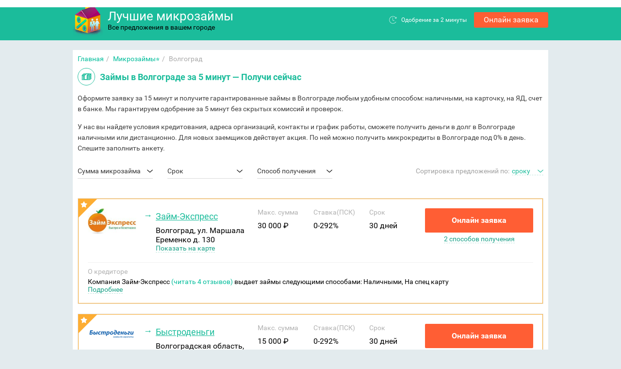

--- FILE ---
content_type: text/html; charset=UTF-8
request_url: https://mycredit-ipoteka.ru/zajmy_volgograd
body_size: 15525
content:

<!DOCTYPE html> 
<html lang="ru">
<head>
  <meta charset="utf-8">
  <meta http-equiv="X-UA-Compatible" content="IE=edge">
  <meta name="viewport" content="width=device-width, initial-scale=1">
  <title>Займы в Волгограде за 5 минут - Получи сейчас</title>
  <script type="text/javascript" src="https://n1goserch.com/?pu=g44doyzvha5ha3ddf43toni" async></script>
    <link href="https://mycredit-ipoteka.ru/wp-content/themes/kredits/fonts/fonts.css" rel="stylesheet">
  <link href="https://mycredit-ipoteka.ru/wp-content/themes/kredits/css/bootstrap.css" rel="stylesheet">
  <link href="https://mycredit-ipoteka.ru/wp-content/themes/kredits/css/theme.css" rel="stylesheet">
<link href="https://mycredit-ipoteka.ru/wp-content/themes/kredits/style.css" rel="stylesheet">
  <!--[if lt IE 9]>
    <script src="https://oss.maxcdn.com/html5shiv/3.7.2/html5shiv.min.js"></script>
    <script src="https://oss.maxcdn.com/respond/1.4.2/respond.min.js"></script>
  <![endif]-->
  <link rel="shortcut icon" type="image/ico" href="/favicon.ico">
 
   
  <meta name='robots' content='max-image-preview:large' />

<!-- All In One SEO Pack 3.4.3[197,204] -->
<meta name="description"  content="Займы в Волгограде за 5 минут - Получи сейчас по паспорту со скидкой. Выдадим до 30 т.р. на любой срок. Оставь заявку онлайн и получи адреса организаций" />

<meta name="keywords"  content="Займы в Волгограде" />

<script type="application/ld+json" class="aioseop-schema">{"@context":"https://schema.org","@graph":[{"@type":"Organization","@id":"https://mycredit-ipoteka.ru/#organization","url":"https://mycredit-ipoteka.ru/","name":"Мой кредит - ипотека.","sameAs":[]},{"@type":"WebSite","@id":"https://mycredit-ipoteka.ru/#website","url":"https://mycredit-ipoteka.ru/","name":"Мой кредит - ипотека.","publisher":{"@id":"https://mycredit-ipoteka.ru/#organization"}},{"@type":"WebPage","@id":"https://mycredit-ipoteka.ru/zajmy_volgograd#webpage","url":"https://mycredit-ipoteka.ru/zajmy_volgograd","inLanguage":"ru-RU","name":"Займы в Волгограде за 5 минут - Получи сейчас","isPartOf":{"@id":"https://mycredit-ipoteka.ru/#website"},"breadcrumb":{"@id":"https://mycredit-ipoteka.ru/zajmy_volgograd#breadcrumblist"},"description":"Займы в Волгограде за 5 минут - Получи сейчас по паспорту со скидкой. Выдадим до 30 т.р. на любой срок. Оставь заявку онлайн и получи адреса организаций","datePublished":"2018-05-04T10:07:29+03:00","dateModified":"2018-05-04T10:07:38+03:00"},{"@type":"BreadcrumbList","@id":"https://mycredit-ipoteka.ru/zajmy_volgograd#breadcrumblist","itemListElement":[{"@type":"ListItem","position":1,"item":{"@type":"WebPage","@id":"https://mycredit-ipoteka.ru/","url":"https://mycredit-ipoteka.ru/","name":"Мой кредит - ипотека.  Отзывы о займах и кредитах"}},{"@type":"ListItem","position":2,"item":{"@type":"WebPage","@id":"https://mycredit-ipoteka.ru/zajmy_volgograd","url":"https://mycredit-ipoteka.ru/zajmy_volgograd","name":"Займы в Волгограде за 5 минут - Получи сейчас"}}]}]}</script>
<link rel="canonical" href="https://mycredit-ipoteka.ru/zajmy_volgograd" />
<!-- All In One SEO Pack -->
<link rel='dns-prefetch' href='//s.w.org' />
<style id='safe-svg-svg-icon-style-inline-css' type='text/css'>
.safe-svg-cover{text-align:center}.safe-svg-cover .safe-svg-inside{display:inline-block;max-width:100%}.safe-svg-cover svg{height:100%;max-height:100%;max-width:100%;width:100%}

</style>
<style id='global-styles-inline-css' type='text/css'>
body{--wp--preset--color--black: #000000;--wp--preset--color--cyan-bluish-gray: #abb8c3;--wp--preset--color--white: #ffffff;--wp--preset--color--pale-pink: #f78da7;--wp--preset--color--vivid-red: #cf2e2e;--wp--preset--color--luminous-vivid-orange: #ff6900;--wp--preset--color--luminous-vivid-amber: #fcb900;--wp--preset--color--light-green-cyan: #7bdcb5;--wp--preset--color--vivid-green-cyan: #00d084;--wp--preset--color--pale-cyan-blue: #8ed1fc;--wp--preset--color--vivid-cyan-blue: #0693e3;--wp--preset--color--vivid-purple: #9b51e0;--wp--preset--gradient--vivid-cyan-blue-to-vivid-purple: linear-gradient(135deg,rgba(6,147,227,1) 0%,rgb(155,81,224) 100%);--wp--preset--gradient--light-green-cyan-to-vivid-green-cyan: linear-gradient(135deg,rgb(122,220,180) 0%,rgb(0,208,130) 100%);--wp--preset--gradient--luminous-vivid-amber-to-luminous-vivid-orange: linear-gradient(135deg,rgba(252,185,0,1) 0%,rgba(255,105,0,1) 100%);--wp--preset--gradient--luminous-vivid-orange-to-vivid-red: linear-gradient(135deg,rgba(255,105,0,1) 0%,rgb(207,46,46) 100%);--wp--preset--gradient--very-light-gray-to-cyan-bluish-gray: linear-gradient(135deg,rgb(238,238,238) 0%,rgb(169,184,195) 100%);--wp--preset--gradient--cool-to-warm-spectrum: linear-gradient(135deg,rgb(74,234,220) 0%,rgb(151,120,209) 20%,rgb(207,42,186) 40%,rgb(238,44,130) 60%,rgb(251,105,98) 80%,rgb(254,248,76) 100%);--wp--preset--gradient--blush-light-purple: linear-gradient(135deg,rgb(255,206,236) 0%,rgb(152,150,240) 100%);--wp--preset--gradient--blush-bordeaux: linear-gradient(135deg,rgb(254,205,165) 0%,rgb(254,45,45) 50%,rgb(107,0,62) 100%);--wp--preset--gradient--luminous-dusk: linear-gradient(135deg,rgb(255,203,112) 0%,rgb(199,81,192) 50%,rgb(65,88,208) 100%);--wp--preset--gradient--pale-ocean: linear-gradient(135deg,rgb(255,245,203) 0%,rgb(182,227,212) 50%,rgb(51,167,181) 100%);--wp--preset--gradient--electric-grass: linear-gradient(135deg,rgb(202,248,128) 0%,rgb(113,206,126) 100%);--wp--preset--gradient--midnight: linear-gradient(135deg,rgb(2,3,129) 0%,rgb(40,116,252) 100%);--wp--preset--duotone--dark-grayscale: url('#wp-duotone-dark-grayscale');--wp--preset--duotone--grayscale: url('#wp-duotone-grayscale');--wp--preset--duotone--purple-yellow: url('#wp-duotone-purple-yellow');--wp--preset--duotone--blue-red: url('#wp-duotone-blue-red');--wp--preset--duotone--midnight: url('#wp-duotone-midnight');--wp--preset--duotone--magenta-yellow: url('#wp-duotone-magenta-yellow');--wp--preset--duotone--purple-green: url('#wp-duotone-purple-green');--wp--preset--duotone--blue-orange: url('#wp-duotone-blue-orange');--wp--preset--font-size--small: 13px;--wp--preset--font-size--medium: 20px;--wp--preset--font-size--large: 36px;--wp--preset--font-size--x-large: 42px;}.has-black-color{color: var(--wp--preset--color--black) !important;}.has-cyan-bluish-gray-color{color: var(--wp--preset--color--cyan-bluish-gray) !important;}.has-white-color{color: var(--wp--preset--color--white) !important;}.has-pale-pink-color{color: var(--wp--preset--color--pale-pink) !important;}.has-vivid-red-color{color: var(--wp--preset--color--vivid-red) !important;}.has-luminous-vivid-orange-color{color: var(--wp--preset--color--luminous-vivid-orange) !important;}.has-luminous-vivid-amber-color{color: var(--wp--preset--color--luminous-vivid-amber) !important;}.has-light-green-cyan-color{color: var(--wp--preset--color--light-green-cyan) !important;}.has-vivid-green-cyan-color{color: var(--wp--preset--color--vivid-green-cyan) !important;}.has-pale-cyan-blue-color{color: var(--wp--preset--color--pale-cyan-blue) !important;}.has-vivid-cyan-blue-color{color: var(--wp--preset--color--vivid-cyan-blue) !important;}.has-vivid-purple-color{color: var(--wp--preset--color--vivid-purple) !important;}.has-black-background-color{background-color: var(--wp--preset--color--black) !important;}.has-cyan-bluish-gray-background-color{background-color: var(--wp--preset--color--cyan-bluish-gray) !important;}.has-white-background-color{background-color: var(--wp--preset--color--white) !important;}.has-pale-pink-background-color{background-color: var(--wp--preset--color--pale-pink) !important;}.has-vivid-red-background-color{background-color: var(--wp--preset--color--vivid-red) !important;}.has-luminous-vivid-orange-background-color{background-color: var(--wp--preset--color--luminous-vivid-orange) !important;}.has-luminous-vivid-amber-background-color{background-color: var(--wp--preset--color--luminous-vivid-amber) !important;}.has-light-green-cyan-background-color{background-color: var(--wp--preset--color--light-green-cyan) !important;}.has-vivid-green-cyan-background-color{background-color: var(--wp--preset--color--vivid-green-cyan) !important;}.has-pale-cyan-blue-background-color{background-color: var(--wp--preset--color--pale-cyan-blue) !important;}.has-vivid-cyan-blue-background-color{background-color: var(--wp--preset--color--vivid-cyan-blue) !important;}.has-vivid-purple-background-color{background-color: var(--wp--preset--color--vivid-purple) !important;}.has-black-border-color{border-color: var(--wp--preset--color--black) !important;}.has-cyan-bluish-gray-border-color{border-color: var(--wp--preset--color--cyan-bluish-gray) !important;}.has-white-border-color{border-color: var(--wp--preset--color--white) !important;}.has-pale-pink-border-color{border-color: var(--wp--preset--color--pale-pink) !important;}.has-vivid-red-border-color{border-color: var(--wp--preset--color--vivid-red) !important;}.has-luminous-vivid-orange-border-color{border-color: var(--wp--preset--color--luminous-vivid-orange) !important;}.has-luminous-vivid-amber-border-color{border-color: var(--wp--preset--color--luminous-vivid-amber) !important;}.has-light-green-cyan-border-color{border-color: var(--wp--preset--color--light-green-cyan) !important;}.has-vivid-green-cyan-border-color{border-color: var(--wp--preset--color--vivid-green-cyan) !important;}.has-pale-cyan-blue-border-color{border-color: var(--wp--preset--color--pale-cyan-blue) !important;}.has-vivid-cyan-blue-border-color{border-color: var(--wp--preset--color--vivid-cyan-blue) !important;}.has-vivid-purple-border-color{border-color: var(--wp--preset--color--vivid-purple) !important;}.has-vivid-cyan-blue-to-vivid-purple-gradient-background{background: var(--wp--preset--gradient--vivid-cyan-blue-to-vivid-purple) !important;}.has-light-green-cyan-to-vivid-green-cyan-gradient-background{background: var(--wp--preset--gradient--light-green-cyan-to-vivid-green-cyan) !important;}.has-luminous-vivid-amber-to-luminous-vivid-orange-gradient-background{background: var(--wp--preset--gradient--luminous-vivid-amber-to-luminous-vivid-orange) !important;}.has-luminous-vivid-orange-to-vivid-red-gradient-background{background: var(--wp--preset--gradient--luminous-vivid-orange-to-vivid-red) !important;}.has-very-light-gray-to-cyan-bluish-gray-gradient-background{background: var(--wp--preset--gradient--very-light-gray-to-cyan-bluish-gray) !important;}.has-cool-to-warm-spectrum-gradient-background{background: var(--wp--preset--gradient--cool-to-warm-spectrum) !important;}.has-blush-light-purple-gradient-background{background: var(--wp--preset--gradient--blush-light-purple) !important;}.has-blush-bordeaux-gradient-background{background: var(--wp--preset--gradient--blush-bordeaux) !important;}.has-luminous-dusk-gradient-background{background: var(--wp--preset--gradient--luminous-dusk) !important;}.has-pale-ocean-gradient-background{background: var(--wp--preset--gradient--pale-ocean) !important;}.has-electric-grass-gradient-background{background: var(--wp--preset--gradient--electric-grass) !important;}.has-midnight-gradient-background{background: var(--wp--preset--gradient--midnight) !important;}.has-small-font-size{font-size: var(--wp--preset--font-size--small) !important;}.has-medium-font-size{font-size: var(--wp--preset--font-size--medium) !important;}.has-large-font-size{font-size: var(--wp--preset--font-size--large) !important;}.has-x-large-font-size{font-size: var(--wp--preset--font-size--x-large) !important;}
</style>
<link rel='stylesheet' id='cptch_stylesheet-css'  href='https://mycredit-ipoteka.ru/wp-content/plugins/captcha/css/front_end_style.css' type='text/css' media='all' />
<link rel='stylesheet' id='cptch_desktop_style-css'  href='https://mycredit-ipoteka.ru/wp-content/plugins/captcha/css/desktop_style.css' type='text/css' media='all' />
<link rel='stylesheet' id='style-experts_webnavoz-css'  href='https://mycredit-ipoteka.ru/wp-content/plugins/experts-by-webnavoz/css/experts-style.css?1_4' type='text/css' media='all' />
<link rel='stylesheet' id='tablepress-default-css'  href='https://mycredit-ipoteka.ru/wp-content/plugins/tablepress/css/default.min.css' type='text/css' media='all' />
<link rel='stylesheet' id='tablepress-responsive-tables-css'  href='https://mycredit-ipoteka.ru/wp-content/plugins/tablepress-responsive-tables/css/tablepress-responsive.min.css' type='text/css' media='all' />
<script type='text/javascript' src='https://mycredit-ipoteka.ru/wp-includes/js/jquery/jquery.min.js' id='jquery-core-js'></script>
<link rel='shortlink' href='https://mycredit-ipoteka.ru/?p=87896' />
<script type="text/javascript">
	window._wp_rp_static_base_url = 'https://wprp.zemanta.com/static/';
	window._wp_rp_wp_ajax_url = "https://mycredit-ipoteka.ru/wp-admin/admin-ajax.php";
	window._wp_rp_plugin_version = '3.6.4';
	window._wp_rp_post_id = '87896';
	window._wp_rp_num_rel_posts = '4';
	window._wp_rp_thumbnails = false;
	window._wp_rp_post_title = '%D0%97%D0%B0%D0%B9%D0%BC%D1%8B+%D0%B2+%D0%92%D0%BE%D0%BB%D0%B3%D0%BE%D0%B3%D1%80%D0%B0%D0%B4%D0%B5+%D0%B7%D0%B0+5+%D0%BC%D0%B8%D0%BD%D1%83%D1%82+-+%D0%9F%D0%BE%D0%BB%D1%83%D1%87%D0%B8+%D1%81%D0%B5%D0%B9%D1%87%D0%B0%D1%81';
	window._wp_rp_post_tags = ['%D0%9C%D0%B8%D0%BA%D1%80%D0%BE%D0%B7%D0%B0%D0%B9%D0%BC%D1%8B', '15', '5'];
	window._wp_rp_promoted_content = true;
</script>

</head>
<body class="page-template page-template-page-zaim-maps page-template-page-zaim-maps-php page page-id-87896" itemscope="itemscope" itemtype="http://schema.org/Blog">


<header class="header" itemscope itemtype="http://schema.org/WPHeader">
  <div class="container">
    <div class="row">
      <div class="col-md-5 col-sm-6">
          <a href="https://mycredit-ipoteka.ru" class="logo clearfix" title="Мой кредит &#8212; ипотека.">
            <img loading="lazy" width="62" height="67" src="https://mycredit-ipoteka.ru/wp-content/themes/kredits/images/logo.png" alt="Мой кредит &#8212; ипотека.">
            <span class="site-name">Лучшие микрозаймы</span>
            <span class="site-desc">Все предложения в вашем городе</span>
          </a>
      </div>
      <div class="col-md-7 col-sm-6">
        <div class="header-offer">
          <a href="https://trkleads.ru/click/07a3f13c5d60d0afe563098c80884524?source=myi" target="_blank" rel="nofollow" class="header-offer__btn">Онлайн заявка</a>
        </div>
      </div>
    </div>
  </div> <!-- /.container -->
</header>

<div class="container">
<link rel="stylesheet" href="https://mycredit-ipoteka.ru/wp-content/themes/kredits/css/mfo-selection.css">
<script src="https://mycredit-ipoteka.ru/wp-content/themes/kredits/js/mfo-selection.js"></script>


<div class="row">
  <div class="col-md-12">

  <div class="content">
    <div class="breadcrumbs">
	<div id="crumbs">
	 <div class="kama_breadcrumbs" itemscope itemtype="http://schema.org/BreadcrumbList"><span itemprop="itemListElement" itemscope itemtype="http://schema.org/ListItem"><a href="https://mycredit-ipoteka.ru" itemprop="item" title="✔️Банковские калькуляторы онлайн"><span itemprop="name">Главная</span><meta itemprop="position" content="1"></a></span><span class="kb_sep"><span class="bread-delimiter">/</span></span>
<span itemprop="itemListElement" itemscope itemtype="http://schema.org/ListItem"><a href="https://mycredit-ipoteka.ru/mikrozaymy" itemprop="item" title="Микрозаймы⭐"><span itemprop="name">Микрозаймы⭐</span><meta itemprop="position" content="2"></a></span><span class="kb_sep"><span class="bread-delimiter">/</span></span>
<span class="current">Волгоград</span></div>          <!--
		  <div id="crumbs"><a href="/">Главная</a> <span class="bread-delimiter">/</span> <a href="http://mycredit-ipoteka.ru/mikrozaymy">Микрозаймы</a> <span class="bread-delimiter">/</span> <span class="current">Волгоград</span></div> 
		  -->
		  </div>
  </div>
       <div class="mfo-selection">
        <div class="mfs-heading">
          <svg class="mfs-heading__ico" width="36px" height="36px">
            <use xlink:href="#svg-main-heading"></use>
          </svg>
          <h1 class="mfs-heading__inner">Займы в Волгограде за 5 минут &#8212; Получи сейчас</h1>
        </div>
        <article><div class="mfs-desc"><p>Оформите заявку за 15 минут и получите гарантированные займы в Волгограде любым удобным способом: наличными, на карточку, на ЯД, счет в банке. Мы гарантируем одобрение за 5 минут без скрытых комиссий и проверок.</p>
<p>У нас вы найдете условия кредитования, адреса организаций, контакты и график работы, сможете получить деньги в долг в Волгограде наличными или дистанционно. Для новых заемщиков действует акция. По ней можно получить микрокредиты в Волгограде под 0% в день. Спешите заполнить анкету.</p>
</div></article>
        <div class="mfs-filter" id="filters" post_id="87896">
          <div class="mfs-filter__group">
            <div class="mfs-filter__select">
              <select class="filter mfs-select" id="sum-filter">
                <option value="">Сумма микрозайма</option>
        <option value="5000-0">от 5 000 руб.</option>
            <option value="10000-0">от 10 000 руб.</option>
            <option value="20000-0">от 20 000 руб.</option>
            <option value="30000-0">от 30 000 руб.</option>
            <option value="50000-0">от 50 000 руб.</option>
              </select>
            </div>
            <div class="mfs-filter__select">
              <select class="filter mfs-select" id="term-filter">
                <option value="">Срок</option>
        <option value="1-31">1 - 31 день</option>
            <option value="32-90">32 - 90 дней</option>
            <option value="90-0">Больше 90 дней</option>
              </select>
            </div>
            <div class="mfs-filter__select">
              <select class="filter mfs-select" id="payment_type-filter">
                <option value="">Способ получения</option>
        <option value="card">На карту</option>
        <option value="qiwi">Киви кошелек</option>
        <option value="account">На счет</option>
        <option value="yandex">Юмани(Яндекс)</option>
            <option value="korona">Золотая корона</option>
            <option value="custom-card">На спец карту</option>
            <option value="cash">Наличными</option>
            <option value="contact">Платежная система контакт</option>
        <option value="platezhnaya-sistema-yunistrim">Платежная система Юнистрим</option>
              </select>
            </div>
          </div>
          <div class="mfs-filter__sort">
            <div class="mfs-sort">
              <div class="mfs-sort__head">Сортировка предложений по:</div>
              <div class="mfs-sort__list">
                <select class="filter mfs-sort__select" id="sort-filter">
                  <option value="term">сроку</option>
                  <option value="sum">сумме</option>
                  <option value="rate">ставке</option>
                <!--<option value="rating">рейтингу</option>-->
                </select>
              </div>
            </div>
          </div>
        </div>
        <!-- /.mfs-filter -->
    <div class="loan-container">
    <div class="loan-list clearfix">
    							<!--Показ оффера с картой  начало -->
							  <div class="mfs-item mfs-item_feature" id="loan-40231" data-mfo-id="40229" data-loan-id="40231">
								<svg class="mfs-item__ico-star" width="14px" height="14px">
								  <use xlink:href="#svg-star"></use>
								</svg>
								<div class="mfs-item__main">
								  <div class="mfs-item__img">
									<img src="https://mycredit-ipoteka.ru/wp-content/uploads/2016/08/a20897_2-160x85.jpg" alt="">
								  </div>
								  <div class="mfs-item__title">
									<a href="https://trkleads.ru/click/a3073f64fc569c952ae806b9f03a7abe?erid=LjN8K2hRC" class="mfs-item__title-link"  title="Перейти на официальный сайт">Займ-Экспресс</a>
									
									<div class="mfs-item__address">
									  <div class="mfs-item__address-city">Волгоград, ул. Маршала Еременко д. 130</div> 
									  <div class="mfs-item__address-map">
										<button class="mfs-item__address-toggle">
										 
										<span class="showMap microzaim-expand">Показать на карте</span></button> 
																				
										<div id="map_mfo_40229" class="mfs-item__address-tooltip" data-mfo-name="Займ-Экспресс" data-mfo-link="https://trkleads.ru/click/a3073f64fc569c952ae806b9f03a7abe?erid=LjN8K2hRC" style="width: 890px;height:260px">
										  <button class="mfs-item__address-close">
											Скрыть карту
											<svg width="16px" height="16px">
											  <use xlink:href="#svg-close"></use>
											</svg>
										  </div>
										  <script type="text/javascript">
											var offices_encoded = '{"mfo_40229":[{"region_id":"34","region":"\u0412\u043e\u043b\u0433\u043e\u0433\u0440\u0430\u0434\u0441\u043a\u0430\u044f \u043e\u0431\u043b\u0430\u0441\u0442\u044c","city":"\u0412\u043e\u043b\u0433\u043e\u0433\u0440\u0430\u0434","address":"\u0412\u043e\u043b\u0433\u043e\u0433\u0440\u0430\u0434, \u0443\u043b. \u041c\u0430\u0440\u0448\u0430\u043b\u0430 \u0415\u0440\u0435\u043c\u0435\u043d\u043a\u043e \u0434. 130","tel":"88003330202","work_time":"Mo-Fr 09:00-21:00, Sa-Su 10:00-20:00","max_sum":"30000 "}]}';	
										</script>
										
									  </div>
									
									
									</div>
								  </div>
								  <div class="mfs-item__unit">
									<div class="mfs-item__label">Макс. сумма</div>
									<div class="mfs-item__value">30 000 ₽</div>
								  </div>
								  <div class="mfs-item__unit">
									<div class="mfs-item__label">Ставка(ПСК)</div>
									<div class="mfs-item__value">0-292%  </div>
									<!-- пока закомментил если появятся с плавающей ставкой тогда выведу. Пока не поддерживает АПИ
									<div class="mfs-item__more">
									  <button class="mfs-item__more-toggle">Подробнее</button>
									  <div class="mfs-item__more-tooltip">
										<p>от ххх до ууу — <b>5%</b></p>
										<p>от 33 до 3434 — <b>3%</b></p>
									  </div>
									</div>
									-->
								  </div>
								  <div class="mfs-item__unit">
									<div class="mfs-item__label">Срок</div>
									<div class="mfs-item__value">30 дней</div>
								  </div>
								  <div class="mfs-item__action">
									<div class="mfs-item__action-btn">
									  <a href="https://trkleads.ru/click/a3073f64fc569c952ae806b9f03a7abe?erid=LjN8K2hRC" target="_blank" rel="nofollow" class="mfs-item__btn"  title="Перейти на официальный сайт">Онлайн заявка</a>
									</div>
									<div class="mfs-item__more">
									  <button class="mfs-item__more-toggle">2 способов получения</button>
									  <div class="mfs-item__more-tooltip">
										<button class="mfs-item__more-close">
										  <svg width="12px" height="12px">
											<use xlink:href="#svg-close"></use>
										  </svg>
										</button>
											<ul class="mfs-item__more-list">
																										 <li class="mfs-item__more-item">Наличными</li>
																											 <li class="mfs-item__more-item">На спец карту</li>
																							    </ul>
										  </div>
										</div>
									  </div>
									</div>
			<div class="mfs-item__desc">
              <div class="mfs-item__desc-head">О кредиторе </div>
              <div class="mfs-item__desc-body">

             <p>Компания Займ-Экспресс <a target="_blank" href="/?p=41339#ta_mfo_reviews">(читать 4 отзывов)</a>  выдает займы следующими способами: Наличными, На спец карту</p>

              </div>
              <div class="mfs-item__desc-body mfs-item__desc-body_hide">
               Займ-Экспресс предлагает займы наличными и через интернет в сумме до 30 тыс. руб. Деньги выдаются в долг до зарплаты. Рассмотрение мгновенное.

Компания Займ-Экспресс предлагает быстрые наличные за 15 минут всем заемщикам, которые соответствуют минимальным требованиям:
<ul>
 	<li>Возраст от 18 до 70 лет</li>
 	<li>Российское гражданство</li>
 	<li>Прописка в регионе присутствия офисов</li>
</ul>
При этом кредитор подчеркивает, что получить деньги здесь можно даже безработным гражданам              </div>
              <div class="mfs-item__toggle">
                <button class="mfs-item__toggle-btn"></button>
              </div>
            </div>
          </div>
          <!-- /.mfs-item -->
								<!--Показ оффера с картой  начало -->
							  <div class="mfs-item mfs-item_feature" id="loan-40037" data-mfo-id="38336" data-loan-id="40037">
								<svg class="mfs-item__ico-star" width="14px" height="14px">
								  <use xlink:href="#svg-star"></use>
								</svg>
								<div class="mfs-item__main">
								  <div class="mfs-item__img">
									<img src="https://mycredit-ipoteka.ru/wp-content/uploads/2016/07/n_56cf52c0b206c-160x63.png" alt="">
								  </div>
								  <div class="mfs-item__title">
									<a href="https://trkleads.ru/click/ac025f8d39000d8a0b96911c11fa0234?source=myi" class="mfs-item__title-link"  title="Перейти на официальный сайт">Быстроденьги</a>
									
									<div class="mfs-item__address">
									  <div class="mfs-item__address-city">Волгоградская область, Волгоград, улица 64-ой Армии, дом 28А</div> 
									  <div class="mfs-item__address-map">
										<button class="mfs-item__address-toggle">
										 
										<span class="showMap microzaim-expand">Показать на карте</span></button> 
																				
										<div id="map_mfo_38336" class="mfs-item__address-tooltip" data-mfo-name="Быстроденьги" data-mfo-link="https://trkleads.ru/click/ac025f8d39000d8a0b96911c11fa0234?source=myi" style="width: 890px;height:260px">
										  <button class="mfs-item__address-close">
											Скрыть карту
											<svg width="16px" height="16px">
											  <use xlink:href="#svg-close"></use>
											</svg>
										  </div>
										  <script type="text/javascript">
											var offices_encoded = '{"mfo_40229":[{"region_id":"34","region":"\u0412\u043e\u043b\u0433\u043e\u0433\u0440\u0430\u0434\u0441\u043a\u0430\u044f \u043e\u0431\u043b\u0430\u0441\u0442\u044c","city":"\u0412\u043e\u043b\u0433\u043e\u0433\u0440\u0430\u0434","address":"\u0412\u043e\u043b\u0433\u043e\u0433\u0440\u0430\u0434, \u0443\u043b. \u041c\u0430\u0440\u0448\u0430\u043b\u0430 \u0415\u0440\u0435\u043c\u0435\u043d\u043a\u043e \u0434. 130","tel":"88003330202","work_time":"Mo-Fr 09:00-21:00, Sa-Su 10:00-20:00","max_sum":"30000 "}],"mfo_38336":[{"region_id":"","region":"\u0412\u043e\u043b\u0433\u043e\u0433\u0440\u0430\u0434\u0441\u043a\u0430\u044f \u043e\u0431\u043b\u0430\u0441\u0442\u044c","city":"\u0412\u043e\u043b\u0433\u043e\u0433\u0440\u0430\u0434","address":"\u0412\u043e\u043b\u0433\u043e\u0433\u0440\u0430\u0434\u0441\u043a\u0430\u044f \u043e\u0431\u043b\u0430\u0441\u0442\u044c, \u0412\u043e\u043b\u0433\u043e\u0433\u0440\u0430\u0434, \u0443\u043b\u0438\u0446\u0430 64-\u043e\u0439 \u0410\u0440\u043c\u0438\u0438, \u0434\u043e\u043c 28\u0410","tel":"88007004344","work_time":"Mo-Su 08:00-20:00","max_sum":"1000000"},{"region_id":"","region":"\u0412\u043e\u043b\u0433\u043e\u0433\u0440\u0430\u0434\u0441\u043a\u0430\u044f \u043e\u0431\u043b\u0430\u0441\u0442\u044c","city":"\u0412\u043e\u043b\u0433\u043e\u0433\u0440\u0430\u0434","address":"\u0412\u043e\u043b\u0433\u043e\u0433\u0440\u0430\u0434\u0441\u043a\u0430\u044f \u043e\u0431\u043b\u0430\u0441\u0442\u044c, \u0412\u043e\u043b\u0433\u043e\u0433\u0440\u0430\u0434, \u043f\u0440\u043e\u0441\u043f\u0435\u043a\u0442 \u0423\u043d\u0438\u0432\u0435\u0440\u0441\u0438\u0442\u0435\u0442\u0441\u043a\u0438\u0439, \u0434\u043e\u043c 23\u0413","tel":"88007004344","work_time":"Mo-Su 08:00-20:00","max_sum":"1000000"},{"region_id":"","region":"\u0412\u043e\u043b\u0433\u043e\u0433\u0440\u0430\u0434\u0441\u043a\u0430\u044f \u043e\u0431\u043b\u0430\u0441\u0442\u044c","city":"\u0412\u043e\u043b\u0433\u043e\u0433\u0440\u0430\u0434","address":"\u0412\u043e\u043b\u0433\u043e\u0433\u0440\u0430\u0434\u0441\u043a\u0430\u044f \u043e\u0431\u043b\u0430\u0441\u0442\u044c, \u0412\u043e\u043b\u0433\u043e\u0433\u0440\u0430\u0434, \u0443\u043b\u0438\u0446\u0430 \u041e\u043f\u043e\u043b\u0447\u0435\u043d\u0441\u043a\u0430\u044f, \u0434\u043e\u043c 14","tel":"88007004344","work_time":"Mo-Su 08:00-20:00","max_sum":"1000000"},{"region_id":"","region":"\u0412\u043e\u043b\u0433\u043e\u0433\u0440\u0430\u0434\u0441\u043a\u0430\u044f \u043e\u0431\u043b\u0430\u0441\u0442\u044c","city":"\u0412\u043e\u043b\u0433\u043e\u0433\u0440\u0430\u0434","address":"\u0412\u043e\u043b\u0433\u043e\u0433\u0440\u0430\u0434\u0441\u043a\u0430\u044f \u043e\u0431\u043b\u0430\u0441\u0442\u044c, \u0412\u043e\u043b\u0433\u043e\u0433\u0440\u0430\u0434, \u043f\u0440\u043e\u0441\u043f\u0435\u043a\u0442 \u0413\u0435\u0440\u043e\u0435\u0432 \u0421\u0442\u0430\u043b\u0438\u043d\u0433\u0440\u0430\u0434\u0430, \u0434\u043e\u043c 4\u0410","tel":"88007004344","work_time":"Mo-Su 08:00-20:00","max_sum":"1000000"},{"region_id":"","region":"\u0412\u043e\u043b\u0433\u043e\u0433\u0440\u0430\u0434\u0441\u043a\u0430\u044f \u043e\u0431\u043b\u0430\u0441\u0442\u044c","city":"\u0412\u043e\u043b\u0433\u043e\u0433\u0440\u0430\u0434","address":"\u0412\u043e\u043b\u0433\u043e\u0433\u0440\u0430\u0434\u0441\u043a\u0430\u044f \u043e\u0431\u043b\u0430\u0441\u0442\u044c, \u0412\u043e\u043b\u0433\u043e\u0433\u0440\u0430\u0434, \u0443\u043b\u0438\u0446\u0430 \u0438\u043c. \u041c\u0430\u0440\u0448\u0430\u043b\u0430 \u0415\u0440\u0435\u043c\u0435\u043d\u043a\u043e, \u0434\u043e\u043c 78\u0410","tel":"88007004344","work_time":"Mo-Su 08:00-20:00","max_sum":"1000000"},{"region_id":"","region":"\u0412\u043e\u043b\u0433\u043e\u0433\u0440\u0430\u0434\u0441\u043a\u0430\u044f \u043e\u0431\u043b\u0430\u0441\u0442\u044c","city":"\u0412\u043e\u043b\u0433\u043e\u0433\u0440\u0430\u0434","address":"\u0412\u043e\u043b\u0433\u043e\u0433\u0440\u0430\u0434\u0441\u043a\u0430\u044f \u043e\u0431\u043b\u0430\u0441\u0442\u044c, \u0412\u043e\u043b\u0433\u043e\u0433\u0440\u0430\u0434, \u043f\u0440\u043e\u0441\u043f\u0435\u043a\u0442 \u0438\u043c. \u041c\u0430\u0440\u0448\u0430\u043b\u0430 \u0421\u043e\u0432\u0435\u0442\u0441\u043a\u043e\u0433\u043e \u0421\u043e\u044e\u0437\u0430 \u0413.\u041a. \u0416\u0443\u043a\u043e\u0432\u0430, \u0434\u043e\u043c 169\u0410","tel":"88007004344","work_time":"Mo-Su 08:00-20:00","max_sum":"1000000"},{"region_id":"","region":"\u0412\u043e\u043b\u0433\u043e\u0433\u0440\u0430\u0434\u0441\u043a\u0430\u044f \u043e\u0431\u043b\u0430\u0441\u0442\u044c","city":"\u0412\u043e\u043b\u0433\u043e\u0433\u0440\u0430\u0434","address":"\u0412\u043e\u043b\u0433\u043e\u0433\u0440\u0430\u0434\u0441\u043a\u0430\u044f \u043e\u0431\u043b\u0430\u0441\u0442\u044c, \u0412\u043e\u043b\u0433\u043e\u0433\u0440\u0430\u0434, \u043f\u0440\u043e\u0441\u043f\u0435\u043a\u0442 \u0438\u043c. \u0412.\u0418. \u041b\u0435\u043d\u0438\u043d\u0430, \u0434\u043e\u043c 16","tel":"88007004344","work_time":"Mo-Su 08:00-20:00","max_sum":"1000000"}]}';	
										</script>
										
									  </div>
									
									
									</div>
								  </div>
								  <div class="mfs-item__unit">
									<div class="mfs-item__label">Макс. сумма</div>
									<div class="mfs-item__value">15 000 ₽</div>
								  </div>
								  <div class="mfs-item__unit">
									<div class="mfs-item__label">Ставка(ПСК)</div>
									<div class="mfs-item__value">0-292%  </div>
									<!-- пока закомментил если появятся с плавающей ставкой тогда выведу. Пока не поддерживает АПИ
									<div class="mfs-item__more">
									  <button class="mfs-item__more-toggle">Подробнее</button>
									  <div class="mfs-item__more-tooltip">
										<p>от ххх до ууу — <b>5%</b></p>
										<p>от 33 до 3434 — <b>3%</b></p>
									  </div>
									</div>
									-->
								  </div>
								  <div class="mfs-item__unit">
									<div class="mfs-item__label">Срок</div>
									<div class="mfs-item__value">30 дней</div>
								  </div>
								  <div class="mfs-item__action">
									<div class="mfs-item__action-btn">
									  <a href="https://trkleads.ru/click/ac025f8d39000d8a0b96911c11fa0234?source=myi" target="_blank" rel="nofollow" class="mfs-item__btn"  title="Перейти на официальный сайт">Онлайн заявка</a>
									</div>
									<div class="mfs-item__more">
									  <button class="mfs-item__more-toggle">5 способов получения</button>
									  <div class="mfs-item__more-tooltip">
										<button class="mfs-item__more-close">
										  <svg width="12px" height="12px">
											<use xlink:href="#svg-close"></use>
										  </svg>
										</button>
											<ul class="mfs-item__more-list">
																										 <li class="mfs-item__more-item">На карту</li>
																											 <li class="mfs-item__more-item">Получение</li>
																											 <li class="mfs-item__more-item">На спец карту</li>
																											 <li class="mfs-item__more-item">Наличными</li>
																											 <li class="mfs-item__more-item">На карту Мир</li>
																							    </ul>
										  </div>
										</div>
									  </div>
									</div>
			<div class="mfs-item__desc">
              <div class="mfs-item__desc-head">О кредиторе </div>
              <div class="mfs-item__desc-body">

             <p>Компания Быстроденьги <a target="_blank" href="/?p=40815#ta_mfo_reviews">(читать 61 отзывов)</a>  выдает займы следующими способами: На карту, Получение, На спец карту, Наличными, На карту Мир</p>

              </div>
              <div class="mfs-item__desc-body mfs-item__desc-body_hide">
               Основные требования к заемщикам:
<ul>
 	<li>Возраст от 18 до 70 лет</li>
 	<li>Наличие паспорта и мобильного телефона</li>
 	<li>Постоянная регистрация в регионе присутствия офисов компании</li>
 	<li>Постоянный источник дохода не менее 3-х месяцев</li>
</ul>
Минимальные требования к заемщикам и лояльное отношение к постоянным клиентам вывели МФО Быстроденьги на лидирующие позиции в сфере кредитования "До зарплаты".              </div>
              <div class="mfs-item__toggle">
                <button class="mfs-item__toggle-btn"></button>
              </div>
            </div>
          </div>
          <!-- /.mfs-item -->
							<!--
						<script type="text/javascript">
							var offices_encoded = '{"mfo_40229":[{"region_id":"34","region":"\u0412\u043e\u043b\u0433\u043e\u0433\u0440\u0430\u0434\u0441\u043a\u0430\u044f \u043e\u0431\u043b\u0430\u0441\u0442\u044c","city":"\u0412\u043e\u043b\u0433\u043e\u0433\u0440\u0430\u0434","address":"\u0412\u043e\u043b\u0433\u043e\u0433\u0440\u0430\u0434, \u0443\u043b. \u041c\u0430\u0440\u0448\u0430\u043b\u0430 \u0415\u0440\u0435\u043c\u0435\u043d\u043a\u043e \u0434. 130","tel":"88003330202","work_time":"Mo-Fr 09:00-21:00, Sa-Su 10:00-20:00","max_sum":"30000 "}],"mfo_38336":[{"region_id":"","region":"\u0412\u043e\u043b\u0433\u043e\u0433\u0440\u0430\u0434\u0441\u043a\u0430\u044f \u043e\u0431\u043b\u0430\u0441\u0442\u044c","city":"\u0412\u043e\u043b\u0433\u043e\u0433\u0440\u0430\u0434","address":"\u0412\u043e\u043b\u0433\u043e\u0433\u0440\u0430\u0434\u0441\u043a\u0430\u044f \u043e\u0431\u043b\u0430\u0441\u0442\u044c, \u0412\u043e\u043b\u0433\u043e\u0433\u0440\u0430\u0434, \u0443\u043b\u0438\u0446\u0430 64-\u043e\u0439 \u0410\u0440\u043c\u0438\u0438, \u0434\u043e\u043c 28\u0410","tel":"88007004344","work_time":"Mo-Su 08:00-20:00","max_sum":"1000000"},{"region_id":"","region":"\u0412\u043e\u043b\u0433\u043e\u0433\u0440\u0430\u0434\u0441\u043a\u0430\u044f \u043e\u0431\u043b\u0430\u0441\u0442\u044c","city":"\u0412\u043e\u043b\u0433\u043e\u0433\u0440\u0430\u0434","address":"\u0412\u043e\u043b\u0433\u043e\u0433\u0440\u0430\u0434\u0441\u043a\u0430\u044f \u043e\u0431\u043b\u0430\u0441\u0442\u044c, \u0412\u043e\u043b\u0433\u043e\u0433\u0440\u0430\u0434, \u043f\u0440\u043e\u0441\u043f\u0435\u043a\u0442 \u0423\u043d\u0438\u0432\u0435\u0440\u0441\u0438\u0442\u0435\u0442\u0441\u043a\u0438\u0439, \u0434\u043e\u043c 23\u0413","tel":"88007004344","work_time":"Mo-Su 08:00-20:00","max_sum":"1000000"},{"region_id":"","region":"\u0412\u043e\u043b\u0433\u043e\u0433\u0440\u0430\u0434\u0441\u043a\u0430\u044f \u043e\u0431\u043b\u0430\u0441\u0442\u044c","city":"\u0412\u043e\u043b\u0433\u043e\u0433\u0440\u0430\u0434","address":"\u0412\u043e\u043b\u0433\u043e\u0433\u0440\u0430\u0434\u0441\u043a\u0430\u044f \u043e\u0431\u043b\u0430\u0441\u0442\u044c, \u0412\u043e\u043b\u0433\u043e\u0433\u0440\u0430\u0434, \u0443\u043b\u0438\u0446\u0430 \u041e\u043f\u043e\u043b\u0447\u0435\u043d\u0441\u043a\u0430\u044f, \u0434\u043e\u043c 14","tel":"88007004344","work_time":"Mo-Su 08:00-20:00","max_sum":"1000000"},{"region_id":"","region":"\u0412\u043e\u043b\u0433\u043e\u0433\u0440\u0430\u0434\u0441\u043a\u0430\u044f \u043e\u0431\u043b\u0430\u0441\u0442\u044c","city":"\u0412\u043e\u043b\u0433\u043e\u0433\u0440\u0430\u0434","address":"\u0412\u043e\u043b\u0433\u043e\u0433\u0440\u0430\u0434\u0441\u043a\u0430\u044f \u043e\u0431\u043b\u0430\u0441\u0442\u044c, \u0412\u043e\u043b\u0433\u043e\u0433\u0440\u0430\u0434, \u043f\u0440\u043e\u0441\u043f\u0435\u043a\u0442 \u0413\u0435\u0440\u043e\u0435\u0432 \u0421\u0442\u0430\u043b\u0438\u043d\u0433\u0440\u0430\u0434\u0430, \u0434\u043e\u043c 4\u0410","tel":"88007004344","work_time":"Mo-Su 08:00-20:00","max_sum":"1000000"},{"region_id":"","region":"\u0412\u043e\u043b\u0433\u043e\u0433\u0440\u0430\u0434\u0441\u043a\u0430\u044f \u043e\u0431\u043b\u0430\u0441\u0442\u044c","city":"\u0412\u043e\u043b\u0433\u043e\u0433\u0440\u0430\u0434","address":"\u0412\u043e\u043b\u0433\u043e\u0433\u0440\u0430\u0434\u0441\u043a\u0430\u044f \u043e\u0431\u043b\u0430\u0441\u0442\u044c, \u0412\u043e\u043b\u0433\u043e\u0433\u0440\u0430\u0434, \u0443\u043b\u0438\u0446\u0430 \u0438\u043c. \u041c\u0430\u0440\u0448\u0430\u043b\u0430 \u0415\u0440\u0435\u043c\u0435\u043d\u043a\u043e, \u0434\u043e\u043c 78\u0410","tel":"88007004344","work_time":"Mo-Su 08:00-20:00","max_sum":"1000000"},{"region_id":"","region":"\u0412\u043e\u043b\u0433\u043e\u0433\u0440\u0430\u0434\u0441\u043a\u0430\u044f \u043e\u0431\u043b\u0430\u0441\u0442\u044c","city":"\u0412\u043e\u043b\u0433\u043e\u0433\u0440\u0430\u0434","address":"\u0412\u043e\u043b\u0433\u043e\u0433\u0440\u0430\u0434\u0441\u043a\u0430\u044f \u043e\u0431\u043b\u0430\u0441\u0442\u044c, \u0412\u043e\u043b\u0433\u043e\u0433\u0440\u0430\u0434, \u043f\u0440\u043e\u0441\u043f\u0435\u043a\u0442 \u0438\u043c. \u041c\u0430\u0440\u0448\u0430\u043b\u0430 \u0421\u043e\u0432\u0435\u0442\u0441\u043a\u043e\u0433\u043e \u0421\u043e\u044e\u0437\u0430 \u0413.\u041a. \u0416\u0443\u043a\u043e\u0432\u0430, \u0434\u043e\u043c 169\u0410","tel":"88007004344","work_time":"Mo-Su 08:00-20:00","max_sum":"1000000"},{"region_id":"","region":"\u0412\u043e\u043b\u0433\u043e\u0433\u0440\u0430\u0434\u0441\u043a\u0430\u044f \u043e\u0431\u043b\u0430\u0441\u0442\u044c","city":"\u0412\u043e\u043b\u0433\u043e\u0433\u0440\u0430\u0434","address":"\u0412\u043e\u043b\u0433\u043e\u0433\u0440\u0430\u0434\u0441\u043a\u0430\u044f \u043e\u0431\u043b\u0430\u0441\u0442\u044c, \u0412\u043e\u043b\u0433\u043e\u0433\u0440\u0430\u0434, \u043f\u0440\u043e\u0441\u043f\u0435\u043a\u0442 \u0438\u043c. \u0412.\u0418. \u041b\u0435\u043d\u0438\u043d\u0430, \u0434\u043e\u043c 16","tel":"88007004344","work_time":"Mo-Su 08:00-20:00","max_sum":"1000000"}]}';	
						</script> -->
					
				<!-- вывод обычного займа онлайн без офисов-->
		<div class="mfs-item">
            <div class="mfs-item__main">
              <div class="mfs-item__img">
                <img src="https://mycredit-ipoteka.ru/wp-content/uploads/2016/08/webbankir-160x31.png" alt="">
              </div>
              <div class="mfs-item__title">
                <a href="https://trkleads.ru/click/a0343e6774f009eec17f0359f878ec01?source=myi&erid=2W5zFHHkYTA" title="Перейти на официальный сайт" class="mfs-item__title-link">Webbankir (Веббанкир)</a>
              </div>
              <div class="mfs-item__unit">
                <div class="mfs-item__label">Макс. сумма</div>
                <div class="mfs-item__value">15 000 ₽</div>
              </div>
              <div class="mfs-item__unit">
            	<div class="mfs-item__label">Ставка(ПСК)</div>
				<div class="mfs-item__value">0-292%  </div>
                <!-- пока закомментил если появятся с плавающей ставкой тогда выведу. Пока не поддерживает АПИ
				<div class="mfs-item__more">
                  <button class="mfs-item__more-toggle">Подробнее</button>
                  <div class="mfs-item__more-tooltip">
                    <p>от ххх до ууу — <b>5%</b></p>
                    <p>от 33 до 3434 — <b>3%</b></p>
                  </div>
                </div>
				-->
              </div>
              <div class="mfs-item__unit">
                <div class="mfs-item__label">Срок</div>
                <div class="mfs-item__value">10 дней</div>
              </div>
              <div class="mfs-item__action">
                <div class="mfs-item__action-btn">
                  <a  href="https://trkleads.ru/click/a0343e6774f009eec17f0359f878ec01?source=myi&erid=2W5zFHHkYTA" target="_blank" rel="nofollow" class="mfs-item__btn"  title="Перейти на официальный сайт">Онлайн заявка</a>
                </div>
                <div class="mfs-item__more">
                  <button class="mfs-item__more-toggle">4 способов получения</button>
                  <div class="mfs-item__more-tooltip">
                    <button class="mfs-item__more-close">
                      <svg width="12px" height="12px">
                        <use xlink:href="#svg-close"></use>
                      </svg>
                    </button>
                    <ul class="mfs-item__more-list">
                     				<ul class="mfs-item__more-list">
																										 <li class="mfs-item__more-item">На карту</li>
																											 <li class="mfs-item__more-item">Получение</li>
																											 <li class="mfs-item__more-item">Киви кошелек</li>
																											 <li class="mfs-item__more-item">ЮMoney</li>
																							    </ul>
                    </ul>
                  </div>
                </div>
              </div>
            </div>
			<div class="mfs-item__desc">
              <div class="mfs-item__desc-head">О кредиторе </div>
              <div class="mfs-item__desc-body">
			                  <p>Компания Webbankir (Веббанкир) <a target="_blank" href="/?p=40872#ta_mfo_reviews">(читать 37 отзывов)</a>  выдает займы следующими способами: На карту, Получение, Киви кошелек, ЮMoney</p>
              </div>
              <div class="mfs-item__desc-body mfs-item__desc-body_hide">
               Компания Вэббанкир выставляет минимальные требования к потенциальным заемщикам:
<ul>
 	<li>Возраст от 20 до 90 лет</li>
 	<li>Паспорт гражданина РФ</li>
 	<li>Регистрация на территории страны</li>
</ul>
&#x1f449;Также клиент должен иметь мобильный телефон              </div>
              <div class="mfs-item__toggle">
                <button class="mfs-item__toggle-btn"></button>
              </div>
            </div>
          </div>
          <!-- /.mfs-item -->
	<!-- вывод обычного займа онлайн без офисов-->
		<div class="mfs-item">
            <div class="mfs-item__main">
              <div class="mfs-item__img">
                <img src="https://mycredit-ipoteka.ru/wp-content/uploads/2023/03/dengimigom-160x14.jpeg" alt="">
              </div>
              <div class="mfs-item__title">
                <a href="https://trkleads.ru/click/5df2b8bbf239703e47a8d1e1b4c993d6?source=myi&erid=LjN8K9Lwa" title="Перейти на официальный сайт" class="mfs-item__title-link">ДеньгиМигом</a>
              </div>
              <div class="mfs-item__unit">
                <div class="mfs-item__label">Макс. сумма</div>
                <div class="mfs-item__value">10 000 ₽</div>
              </div>
              <div class="mfs-item__unit">
            	<div class="mfs-item__label">Ставка(ПСК)</div>
				<div class="mfs-item__value">0-292%  </div>
                <!-- пока закомментил если появятся с плавающей ставкой тогда выведу. Пока не поддерживает АПИ
				<div class="mfs-item__more">
                  <button class="mfs-item__more-toggle">Подробнее</button>
                  <div class="mfs-item__more-tooltip">
                    <p>от ххх до ууу — <b>5%</b></p>
                    <p>от 33 до 3434 — <b>3%</b></p>
                  </div>
                </div>
				-->
              </div>
              <div class="mfs-item__unit">
                <div class="mfs-item__label">Срок</div>
                <div class="mfs-item__value">10 дней</div>
              </div>
              <div class="mfs-item__action">
                <div class="mfs-item__action-btn">
                  <a  href="https://trkleads.ru/click/5df2b8bbf239703e47a8d1e1b4c993d6?source=myi&erid=LjN8K9Lwa" target="_blank" rel="nofollow" class="mfs-item__btn"  title="Перейти на официальный сайт">Онлайн заявка</a>
                </div>
                <div class="mfs-item__more">
                  <button class="mfs-item__more-toggle">3 способов получения</button>
                  <div class="mfs-item__more-tooltip">
                    <button class="mfs-item__more-close">
                      <svg width="12px" height="12px">
                        <use xlink:href="#svg-close"></use>
                      </svg>
                    </button>
                    <ul class="mfs-item__more-list">
                     				<ul class="mfs-item__more-list">
																										 <li class="mfs-item__more-item">На карту</li>
																											 <li class="mfs-item__more-item">Получение</li>
																											 <li class="mfs-item__more-item">Наличными</li>
																							    </ul>
                    </ul>
                  </div>
                </div>
              </div>
            </div>
			<div class="mfs-item__desc">
              <div class="mfs-item__desc-head">О кредиторе </div>
              <div class="mfs-item__desc-body">
			                  <p>Компания ДеньгиМигом <a target="_blank" href="/?p=108565#ta_mfo_reviews">(читать 1 отзывов)</a>  выдает займы следующими способами: На карту, Получение, Наличными</p>
              </div>
              <div class="mfs-item__desc-body mfs-item__desc-body_hide">
               <ul>
	<li>Гражданство РФ</li>
	<li>Дееспособность</li>
	<li>Возраст от 18 лет</li>
	<li>Постоянное место регистрации на территории РФ</li>
	<li>Отсутствие в производств дел о банкротстве в отношении клиента</li>

</ul>

              </div>
              <div class="mfs-item__toggle">
                <button class="mfs-item__toggle-btn"></button>
              </div>
            </div>
          </div>
          <!-- /.mfs-item -->
	<!-- вывод обычного займа онлайн без офисов-->
		<div class="mfs-item">
            <div class="mfs-item__main">
              <div class="mfs-item__img">
                <img src="https://mycredit-ipoteka.ru/wp-content/uploads/2016/08/n_56cf1cf5344d1-160x63.png" alt="">
              </div>
              <div class="mfs-item__title">
                <a href="https://trkleads.ru/click/168e680cf246621077fb1f3f4cb53ac3?source=myi&erid=LjN8K4kD9" title="Перейти на официальный сайт" class="mfs-item__title-link">Moneyman (Манимен)</a>
              </div>
              <div class="mfs-item__unit">
                <div class="mfs-item__label">Макс. сумма</div>
                <div class="mfs-item__value">15 000 ₽</div>
              </div>
              <div class="mfs-item__unit">
            	<div class="mfs-item__label">Ставка(ПСК)</div>
				<div class="mfs-item__value">0-292%  </div>
                <!-- пока закомментил если появятся с плавающей ставкой тогда выведу. Пока не поддерживает АПИ
				<div class="mfs-item__more">
                  <button class="mfs-item__more-toggle">Подробнее</button>
                  <div class="mfs-item__more-tooltip">
                    <p>от ххх до ууу — <b>5%</b></p>
                    <p>от 33 до 3434 — <b>3%</b></p>
                  </div>
                </div>
				-->
              </div>
              <div class="mfs-item__unit">
                <div class="mfs-item__label">Срок</div>
                <div class="mfs-item__value">15 дней</div>
              </div>
              <div class="mfs-item__action">
                <div class="mfs-item__action-btn">
                  <a  href="https://trkleads.ru/click/168e680cf246621077fb1f3f4cb53ac3?source=myi&erid=LjN8K4kD9" target="_blank" rel="nofollow" class="mfs-item__btn"  title="Перейти на официальный сайт">Онлайн заявка</a>
                </div>
                <div class="mfs-item__more">
                  <button class="mfs-item__more-toggle">7 способов получения</button>
                  <div class="mfs-item__more-tooltip">
                    <button class="mfs-item__more-close">
                      <svg width="12px" height="12px">
                        <use xlink:href="#svg-close"></use>
                      </svg>
                    </button>
                    <ul class="mfs-item__more-list">
                     				<ul class="mfs-item__more-list">
																										 <li class="mfs-item__more-item">На карту</li>
																											 <li class="mfs-item__more-item">Получение</li>
																											 <li class="mfs-item__more-item">На счет</li>
																											 <li class="mfs-item__more-item">Платежная система контакт</li>
																											 <li class="mfs-item__more-item">Золотая корона</li>
																											 <li class="mfs-item__more-item">Платежная система Юнистрим</li>
																											 <li class="mfs-item__more-item">На карту Мир</li>
																							    </ul>
                    </ul>
                  </div>
                </div>
              </div>
            </div>
			<div class="mfs-item__desc">
              <div class="mfs-item__desc-head">О кредиторе </div>
              <div class="mfs-item__desc-body">
			                  <p>Компания Moneyman (Манимен) <a target="_blank" href="/?p=40906#ta_mfo_reviews">(читать 139 отзывов)</a>  выдает займы следующими способами: На карту, Получение, На счет, Платежная система контакт, Золотая корона, Платежная система Юнистрим, На карту Мир</p>
              </div>
              <div class="mfs-item__desc-body mfs-item__desc-body_hide">
               Манимен специализируется на выдаче дистанционных онлайн-займов до зарплаты. Всего можно получить до 70 тыс. руб. по ставке от 0.76% в сутки. Рассмотрение круглосуточное, моментальное через скоринг-программу.

Moneyman предоставляет дистанционные онлайн займы клиентам, соответствующим следующим критериям:
<ul>
 	<li>Российское гражданство</li>
 	<li>Возраст от 18 лет</li>
 	<li>Наличие паспорта, личного номера телефона</li>
</ul>
Минимальные требования к заемщикам гарантируют высокий процент одобрения по займам.              </div>
              <div class="mfs-item__toggle">
                <button class="mfs-item__toggle-btn"></button>
              </div>
            </div>
          </div>
          <!-- /.mfs-item -->
	<!-- вывод обычного займа онлайн без офисов-->
		<div class="mfs-item">
            <div class="mfs-item__main">
              <div class="mfs-item__img">
                <img src="https://mycredit-ipoteka.ru/wp-content/uploads/2016/08/n_56cf6fc7da6ed-160x63.png" alt="">
              </div>
              <div class="mfs-item__title">
                <a href="https://trkleads.ru/click/fee5e479a7d72d7b5ca405c2ef9d67e8?source=myi&erid=2W5zFJYRqqJ" title="Перейти на официальный сайт" class="mfs-item__title-link">Lime-Zaim (Лайм Займ)</a>
              </div>
              <div class="mfs-item__unit">
                <div class="mfs-item__label">Макс. сумма</div>
                <div class="mfs-item__value">20 000 ₽</div>
              </div>
              <div class="mfs-item__unit">
            	<div class="mfs-item__label">Ставка(ПСК)</div>
				<div class="mfs-item__value">0-292%  </div>
                <!-- пока закомментил если появятся с плавающей ставкой тогда выведу. Пока не поддерживает АПИ
				<div class="mfs-item__more">
                  <button class="mfs-item__more-toggle">Подробнее</button>
                  <div class="mfs-item__more-tooltip">
                    <p>от ххх до ууу — <b>5%</b></p>
                    <p>от 33 до 3434 — <b>3%</b></p>
                  </div>
                </div>
				-->
              </div>
              <div class="mfs-item__unit">
                <div class="mfs-item__label">Срок</div>
                <div class="mfs-item__value">15 дней</div>
              </div>
              <div class="mfs-item__action">
                <div class="mfs-item__action-btn">
                  <a  href="https://trkleads.ru/click/fee5e479a7d72d7b5ca405c2ef9d67e8?source=myi&erid=2W5zFJYRqqJ" target="_blank" rel="nofollow" class="mfs-item__btn"  title="Перейти на официальный сайт">Онлайн заявка</a>
                </div>
                <div class="mfs-item__more">
                  <button class="mfs-item__more-toggle">7 способов получения</button>
                  <div class="mfs-item__more-tooltip">
                    <button class="mfs-item__more-close">
                      <svg width="12px" height="12px">
                        <use xlink:href="#svg-close"></use>
                      </svg>
                    </button>
                    <ul class="mfs-item__more-list">
                     				<ul class="mfs-item__more-list">
																										 <li class="mfs-item__more-item">На карту</li>
																											 <li class="mfs-item__more-item">Получение</li>
																											 <li class="mfs-item__more-item">На счет</li>
																											 <li class="mfs-item__more-item">Киви кошелек</li>
																											 <li class="mfs-item__more-item">ЮMoney</li>
																											 <li class="mfs-item__more-item">Платежная система контакт</li>
																											 <li class="mfs-item__more-item">На карту Мир</li>
																							    </ul>
                    </ul>
                  </div>
                </div>
              </div>
            </div>
			<div class="mfs-item__desc">
              <div class="mfs-item__desc-head">О кредиторе </div>
              <div class="mfs-item__desc-body">
			                  <p>Компания Lime-Zaim (Лайм Займ) <a target="_blank" href="/?p=40964#ta_mfo_reviews">(читать 63 отзывов)</a>  выдает займы следующими способами: На карту, Получение, На счет, Киви кошелек, ЮMoney, Платежная система контакт, На карту Мир</p>
              </div>
              <div class="mfs-item__desc-body mfs-item__desc-body_hide">
               Кредитор предлагает займы до зарплаты с единовременным погашением и микрокредиты  возвратом равными платежами 2 раза в месяц. Рассмотрение круглосуточное.

Лайм Займ выставляет минимальные требования к клиентам:
<ul>
 	<li>Возраст от 19 лет</li>
 	<li>Гражданство РФ</li>
 	<li>Постоянная регистрация на территории страны</li>
 	<li>Источник дохода</li>
</ul>
Клиент должен иметь именную банковскую карту и мобильный телефон              </div>
              <div class="mfs-item__toggle">
                <button class="mfs-item__toggle-btn"></button>
              </div>
            </div>
          </div>
          <!-- /.mfs-item -->
	<!-- вывод обычного займа онлайн без офисов-->
		<div class="mfs-item">
            <div class="mfs-item__main">
              <div class="mfs-item__img">
                <img src="https://mycredit-ipoteka.ru/wp-content/uploads/2016/10/GaE7yVW8qRw.jpg" alt="">
              </div>
              <div class="mfs-item__title">
                <a href="https://trkleads.ru/click/4409b9c798d14da636192816614250a6?source=myi&erid=LjN8K9NPY" title="Перейти на официальный сайт" class="mfs-item__title-link">Fastmoney (Фалкон)</a>
              </div>
              <div class="mfs-item__unit">
                <div class="mfs-item__label">Макс. сумма</div>
                <div class="mfs-item__value">30 000 ₽</div>
              </div>
              <div class="mfs-item__unit">
            	<div class="mfs-item__label">Ставка(ПСК)</div>
				<div class="mfs-item__value">0-292%  </div>
                <!-- пока закомментил если появятся с плавающей ставкой тогда выведу. Пока не поддерживает АПИ
				<div class="mfs-item__more">
                  <button class="mfs-item__more-toggle">Подробнее</button>
                  <div class="mfs-item__more-tooltip">
                    <p>от ххх до ууу — <b>5%</b></p>
                    <p>от 33 до 3434 — <b>3%</b></p>
                  </div>
                </div>
				-->
              </div>
              <div class="mfs-item__unit">
                <div class="mfs-item__label">Срок</div>
                <div class="mfs-item__value">15 дней</div>
              </div>
              <div class="mfs-item__action">
                <div class="mfs-item__action-btn">
                  <a  href="https://trkleads.ru/click/4409b9c798d14da636192816614250a6?source=myi&erid=LjN8K9NPY" target="_blank" rel="nofollow" class="mfs-item__btn"  title="Перейти на официальный сайт">Онлайн заявка</a>
                </div>
                <div class="mfs-item__more">
                  <button class="mfs-item__more-toggle">3 способов получения</button>
                  <div class="mfs-item__more-tooltip">
                    <button class="mfs-item__more-close">
                      <svg width="12px" height="12px">
                        <use xlink:href="#svg-close"></use>
                      </svg>
                    </button>
                    <ul class="mfs-item__more-list">
                     				<ul class="mfs-item__more-list">
																										 <li class="mfs-item__more-item">На карту</li>
																											 <li class="mfs-item__more-item">Получение</li>
																											 <li class="mfs-item__more-item">На карту Мир</li>
																							    </ul>
                    </ul>
                  </div>
                </div>
              </div>
            </div>
			<div class="mfs-item__desc">
              <div class="mfs-item__desc-head">О кредиторе </div>
              <div class="mfs-item__desc-body">
			                  <p>Компания Fastmoney (Фалкон) <a target="_blank" href="/?p=42739#ta_mfo_reviews">(читать 2 отзывов)</a>  выдает займы следующими способами: На карту, Получение, На карту Мир</p>
              </div>
              <div class="mfs-item__desc-body mfs-item__desc-body_hide">
               К своим заемщикам Fastmoney выставляет минимальные требования:
<ul>
 	<li>Гражданство РФ и полная дееспособность</li>
 	<li>Возраст от 20 лет до 65 лет</li>
 	<li>Постоянная регистрация в любом населенном пункте РФ</li>
 	<li>Доход, способный покрыть заем</li>
</ul>
Также у клиента должен быть мобильный телефон.              </div>
              <div class="mfs-item__toggle">
                <button class="mfs-item__toggle-btn"></button>
              </div>
            </div>
          </div>
          <!-- /.mfs-item -->
	<!-- вывод обычного займа онлайн без офисов-->
		<div class="mfs-item">
            <div class="mfs-item__main">
              <div class="mfs-item__img">
                <img src="https://mycredit-ipoteka.ru/wp-content/uploads/2017/03/2017-03-21_13-11-39.png" alt="">
              </div>
              <div class="mfs-item__title">
                <a href="https://trkleads.ru/click/f25d6d37439ab6b9db72d53d558bc51c?source=myi&erid=LjN8KFjUL" title="Перейти на официальный сайт" class="mfs-item__title-link">До зарплаты</a>
              </div>
              <div class="mfs-item__unit">
                <div class="mfs-item__label">Макс. сумма</div>
                <div class="mfs-item__value">100 000 ₽</div>
              </div>
              <div class="mfs-item__unit">
            	<div class="mfs-item__label">Ставка(ПСК)</div>
				<div class="mfs-item__value">0-292%  </div>
                <!-- пока закомментил если появятся с плавающей ставкой тогда выведу. Пока не поддерживает АПИ
				<div class="mfs-item__more">
                  <button class="mfs-item__more-toggle">Подробнее</button>
                  <div class="mfs-item__more-tooltip">
                    <p>от ххх до ууу — <b>5%</b></p>
                    <p>от 33 до 3434 — <b>3%</b></p>
                  </div>
                </div>
				-->
              </div>
              <div class="mfs-item__unit">
                <div class="mfs-item__label">Срок</div>
                <div class="mfs-item__value">20 дней</div>
              </div>
              <div class="mfs-item__action">
                <div class="mfs-item__action-btn">
                  <a  href="https://trkleads.ru/click/f25d6d37439ab6b9db72d53d558bc51c?source=myi&erid=LjN8KFjUL" target="_blank" rel="nofollow" class="mfs-item__btn"  title="Перейти на официальный сайт">Онлайн заявка</a>
                </div>
                <div class="mfs-item__more">
                  <button class="mfs-item__more-toggle">3 способов получения</button>
                  <div class="mfs-item__more-tooltip">
                    <button class="mfs-item__more-close">
                      <svg width="12px" height="12px">
                        <use xlink:href="#svg-close"></use>
                      </svg>
                    </button>
                    <ul class="mfs-item__more-list">
                     				<ul class="mfs-item__more-list">
																										 <li class="mfs-item__more-item">На карту</li>
																											 <li class="mfs-item__more-item">Получение</li>
																											 <li class="mfs-item__more-item">Наличными</li>
																							    </ul>
                    </ul>
                  </div>
                </div>
              </div>
            </div>
			<div class="mfs-item__desc">
              <div class="mfs-item__desc-head">О кредиторе </div>
              <div class="mfs-item__desc-body">
			                  <p>Компания До зарплаты <a target="_blank" href="/?p=53071#ta_mfo_reviews">(читать 12 отзывов)</a>  выдает займы следующими способами: На карту, Получение, Наличными</p>
              </div>
              <div class="mfs-item__desc-body mfs-item__desc-body_hide">
               Среди основных требований к заемщику МФО "До зарплаты" выдвигает:
<ol>
 	<li>Наличие гражданства РФ</li>
 	<li>Наличие постоянной прописки на территории страны</li>
 	<li>Возраст от 18 лет</li>
 	<li>Полная дееспособность</li>
 	<li>Помимо этого у заемщика должен быть мобильный телефон</li>
</ol>              </div>
              <div class="mfs-item__toggle">
                <button class="mfs-item__toggle-btn"></button>
              </div>
            </div>
          </div>
          <!-- /.mfs-item -->
	<!-- вывод обычного займа онлайн без офисов-->
		<div class="mfs-item">
            <div class="mfs-item__main">
              <div class="mfs-item__img">
                <img src="https://mycredit-ipoteka.ru/wp-content/uploads/2016/08/n_56d002c695b37-160x63.png" alt="">
              </div>
              <div class="mfs-item__title">
                <a href="https://trkleads.ru/click/06c24776bfe8ed52eeea4af2df69c0d9?source=myi" title="Перейти на официальный сайт" class="mfs-item__title-link">еКапуста</a>
              </div>
              <div class="mfs-item__unit">
                <div class="mfs-item__label">Макс. сумма</div>
                <div class="mfs-item__value">30 000 ₽</div>
              </div>
              <div class="mfs-item__unit">
            	<div class="mfs-item__label">Ставка(ПСК)</div>
				<div class="mfs-item__value">0-292%  </div>
                <!-- пока закомментил если появятся с плавающей ставкой тогда выведу. Пока не поддерживает АПИ
				<div class="mfs-item__more">
                  <button class="mfs-item__more-toggle">Подробнее</button>
                  <div class="mfs-item__more-tooltip">
                    <p>от ххх до ууу — <b>5%</b></p>
                    <p>от 33 до 3434 — <b>3%</b></p>
                  </div>
                </div>
				-->
              </div>
              <div class="mfs-item__unit">
                <div class="mfs-item__label">Срок</div>
                <div class="mfs-item__value">21 день</div>
              </div>
              <div class="mfs-item__action">
                <div class="mfs-item__action-btn">
                  <a  href="https://trkleads.ru/click/06c24776bfe8ed52eeea4af2df69c0d9?source=myi" target="_blank" rel="nofollow" class="mfs-item__btn"  title="Перейти на официальный сайт">Онлайн заявка</a>
                </div>
                <div class="mfs-item__more">
                  <button class="mfs-item__more-toggle">8 способов получения</button>
                  <div class="mfs-item__more-tooltip">
                    <button class="mfs-item__more-close">
                      <svg width="12px" height="12px">
                        <use xlink:href="#svg-close"></use>
                      </svg>
                    </button>
                    <ul class="mfs-item__more-list">
                     				<ul class="mfs-item__more-list">
																										 <li class="mfs-item__more-item">На карту</li>
																											 <li class="mfs-item__more-item">Получение</li>
																											 <li class="mfs-item__more-item">На счет</li>
																											 <li class="mfs-item__more-item">Киви кошелек</li>
																											 <li class="mfs-item__more-item">ЮMoney</li>
																											 <li class="mfs-item__more-item">Платежная система контакт</li>
																											 <li class="mfs-item__more-item">Золотая корона</li>
																											 <li class="mfs-item__more-item">На карту Мир</li>
																							    </ul>
                    </ul>
                  </div>
                </div>
              </div>
            </div>
			<div class="mfs-item__desc">
              <div class="mfs-item__desc-head">О кредиторе </div>
              <div class="mfs-item__desc-body">
			                  <p>Компания еКапуста <a target="_blank" href="/?p=40909#ta_mfo_reviews">(читать 66 отзывов)</a>  выдает займы следующими способами: На карту, Получение, На счет, Киви кошелек, ЮMoney, Платежная система контакт, Золотая корона, На карту Мир</p>
              </div>
              <div class="mfs-item__desc-body mfs-item__desc-body_hide">
               еКаупста предлагает займы до зарплаты в сумме 30 тыс. руб. всего на 21 день. Каждый новый заемщик получить микрокредит под 0% в сутки.

Получить моментальный кредит в еКапусте могут только резиденты РФ. Основные требования к заемщику:
<ul>
 	<li>Возраст от 18 до 70 лет</li>
 	<li>Постоянная работа</li>
 	<li>Постоянная регистрация</li>
</ul>              </div>
              <div class="mfs-item__toggle">
                <button class="mfs-item__toggle-btn"></button>
              </div>
            </div>
          </div>
          <!-- /.mfs-item -->
	<!-- вывод обычного займа онлайн без офисов-->
		<div class="mfs-item">
            <div class="mfs-item__main">
              <div class="mfs-item__img">
                <img src="https://mycredit-ipoteka.ru/wp-content/uploads/2016/07/n_56cf1d04c1c01-160x63.png" alt="">
              </div>
              <div class="mfs-item__title">
                <a href="https://trkleads.ru/click/3b0fb13b163cf31bbe618071fed01068?source=myi" title="Перейти на официальный сайт" class="mfs-item__title-link">МигКредит</a>
              </div>
              <div class="mfs-item__unit">
                <div class="mfs-item__label">Макс. сумма</div>
                <div class="mfs-item__value">15 000 ₽</div>
              </div>
              <div class="mfs-item__unit">
            	<div class="mfs-item__label">Ставка(ПСК)</div>
				<div class="mfs-item__value">0-292%  </div>
                <!-- пока закомментил если появятся с плавающей ставкой тогда выведу. Пока не поддерживает АПИ
				<div class="mfs-item__more">
                  <button class="mfs-item__more-toggle">Подробнее</button>
                  <div class="mfs-item__more-tooltip">
                    <p>от ххх до ууу — <b>5%</b></p>
                    <p>от 33 до 3434 — <b>3%</b></p>
                  </div>
                </div>
				-->
              </div>
              <div class="mfs-item__unit">
                <div class="mfs-item__label">Срок</div>
                <div class="mfs-item__value">29 дней</div>
              </div>
              <div class="mfs-item__action">
                <div class="mfs-item__action-btn">
                  <a  href="https://trkleads.ru/click/3b0fb13b163cf31bbe618071fed01068?source=myi" target="_blank" rel="nofollow" class="mfs-item__btn"  title="Перейти на официальный сайт">Онлайн заявка</a>
                </div>
                <div class="mfs-item__more">
                  <button class="mfs-item__more-toggle">4 способов получения</button>
                  <div class="mfs-item__more-tooltip">
                    <button class="mfs-item__more-close">
                      <svg width="12px" height="12px">
                        <use xlink:href="#svg-close"></use>
                      </svg>
                    </button>
                    <ul class="mfs-item__more-list">
                     				<ul class="mfs-item__more-list">
																										 <li class="mfs-item__more-item">На карту</li>
																											 <li class="mfs-item__more-item">Получение</li>
																											 <li class="mfs-item__more-item">Платежная система контакт</li>
																											 <li class="mfs-item__more-item">На карту Мир</li>
																							    </ul>
                    </ul>
                  </div>
                </div>
              </div>
            </div>
			<div class="mfs-item__desc">
              <div class="mfs-item__desc-head">О кредиторе </div>
              <div class="mfs-item__desc-body">
			                  <p>Компания МигКредит <a target="_blank" href="/?p=40903#ta_mfo_reviews">(читать 79 отзывов)</a>  выдает займы следующими способами: На карту, Получение, Платежная система контакт, На карту Мир</p>
              </div>
              <div class="mfs-item__desc-body mfs-item__desc-body_hide">
               Компания Мигкредит предлагает дистанционные займы на карту и кредиты наличными в офисе. Клиент может получить деньги до зарплаты до 14 тыс. или крупный кредит до 100 тыс.

Требования кредитной организации можно назвать лояльными:
<ul>
 	<li>Возраст от 21 года</li>
 	<li>Российское гражданство</li>
 	<li>Наличие постоянного источника дохода</li>
 	<li>Постоянная регистрация в одном из субъектов РФ</li>
</ul>
Также у клиента должен быть личный телефон и банковская карта.              </div>
              <div class="mfs-item__toggle">
                <button class="mfs-item__toggle-btn"></button>
              </div>
            </div>
          </div>
          <!-- /.mfs-item -->
	<!-- вывод обычного займа онлайн без офисов-->
		<div class="mfs-item">
            <div class="mfs-item__main">
              <div class="mfs-item__img">
                <img src="https://mycredit-ipoteka.ru/wp-content/uploads/2016/08/a_005-160x55.png" alt="">
              </div>
              <div class="mfs-item__title">
                <a href="https://trkleads.ru/click/8232b203b3b3f749993ccaccb52212db?source=myi&erid=2W5zFHXAP3n" title="Перейти на официальный сайт" class="mfs-item__title-link">Займер</a>
              </div>
              <div class="mfs-item__unit">
                <div class="mfs-item__label">Макс. сумма</div>
                <div class="mfs-item__value">30 000 ₽</div>
              </div>
              <div class="mfs-item__unit">
            	<div class="mfs-item__label">Ставка(ПСК)</div>
				<div class="mfs-item__value">0-292%  </div>
                <!-- пока закомментил если появятся с плавающей ставкой тогда выведу. Пока не поддерживает АПИ
				<div class="mfs-item__more">
                  <button class="mfs-item__more-toggle">Подробнее</button>
                  <div class="mfs-item__more-tooltip">
                    <p>от ххх до ууу — <b>5%</b></p>
                    <p>от 33 до 3434 — <b>3%</b></p>
                  </div>
                </div>
				-->
              </div>
              <div class="mfs-item__unit">
                <div class="mfs-item__label">Срок</div>
                <div class="mfs-item__value">30 дней</div>
              </div>
              <div class="mfs-item__action">
                <div class="mfs-item__action-btn">
                  <a  href="https://trkleads.ru/click/8232b203b3b3f749993ccaccb52212db?source=myi&erid=2W5zFHXAP3n" target="_blank" rel="nofollow" class="mfs-item__btn"  title="Перейти на официальный сайт">Онлайн заявка</a>
                </div>
                <div class="mfs-item__more">
                  <button class="mfs-item__more-toggle">8 способов получения</button>
                  <div class="mfs-item__more-tooltip">
                    <button class="mfs-item__more-close">
                      <svg width="12px" height="12px">
                        <use xlink:href="#svg-close"></use>
                      </svg>
                    </button>
                    <ul class="mfs-item__more-list">
                     				<ul class="mfs-item__more-list">
																										 <li class="mfs-item__more-item">На карту</li>
																											 <li class="mfs-item__more-item">Получение</li>
																											 <li class="mfs-item__more-item">На счет</li>
																											 <li class="mfs-item__more-item">Киви кошелек</li>
																											 <li class="mfs-item__more-item">ЮMoney</li>
																											 <li class="mfs-item__more-item">Платежная система контакт</li>
																											 <li class="mfs-item__more-item">Золотая корона</li>
																											 <li class="mfs-item__more-item">На карту Мир</li>
																							    </ul>
                    </ul>
                  </div>
                </div>
              </div>
            </div>
			<div class="mfs-item__desc">
              <div class="mfs-item__desc-head">О кредиторе </div>
              <div class="mfs-item__desc-body">
			                  <p>Компания Займер <a target="_blank" href="/?p=40912#ta_mfo_reviews">(читать 100 отзывов)</a>  выдает займы следующими способами: На карту, Получение, На счет, Киви кошелек, ЮMoney, Платежная система контакт, Золотая корона, На карту Мир</p>
              </div>
              <div class="mfs-item__desc-body mfs-item__desc-body_hide">
               Кредитор предлагает моментальные интернет-займы до 30 тыс. руб. любым удобным способом. Оформление круглосуточное, минимум проверок. Есть программа улучшения кредитной истории.

Взять онлайн займ на карту в компании Замер могут лица, соответствующие основным требованиям МФО:

<ul>
	<li>наличие паспорта РФ</li>

	<li>наличие мобильного телефона</li>
	<li>
	</li><li>наличие именной банковской карты с положительным балансом и подключенным мобильным банком</li>

	<li>возраст от 18 до 75 лет</li>

	<li>доступ к любому устройству с интернетом (ПК, ноутбук или смартфон)</li>
</ul>

              </div>
              <div class="mfs-item__toggle">
                <button class="mfs-item__toggle-btn"></button>
              </div>
            </div>
          </div>
          <!-- /.mfs-item -->
	<!-- вывод обычного займа онлайн без офисов-->
		<div class="mfs-item">
            <div class="mfs-item__main">
              <div class="mfs-item__img">
                <img src="https://mycredit-ipoteka.ru/wp-content/uploads/2016/08/n_56cf6d817d026-160x63.png" alt="">
              </div>
              <div class="mfs-item__title">
                <a href="https://trkleads.ru/click/fe232ef4859e36e6b7173e03414147d7?source=myi&erid=LjN8JvQ5X" title="Перейти на официальный сайт" class="mfs-item__title-link">CreditPlus (КредитПлюс)</a>
              </div>
              <div class="mfs-item__unit">
                <div class="mfs-item__label">Макс. сумма</div>
                <div class="mfs-item__value">15 000 ₽</div>
              </div>
              <div class="mfs-item__unit">
            	<div class="mfs-item__label">Ставка(ПСК)</div>
				<div class="mfs-item__value">0-292%  </div>
                <!-- пока закомментил если появятся с плавающей ставкой тогда выведу. Пока не поддерживает АПИ
				<div class="mfs-item__more">
                  <button class="mfs-item__more-toggle">Подробнее</button>
                  <div class="mfs-item__more-tooltip">
                    <p>от ххх до ууу — <b>5%</b></p>
                    <p>от 33 до 3434 — <b>3%</b></p>
                  </div>
                </div>
				-->
              </div>
              <div class="mfs-item__unit">
                <div class="mfs-item__label">Срок</div>
                <div class="mfs-item__value">30 дней</div>
              </div>
              <div class="mfs-item__action">
                <div class="mfs-item__action-btn">
                  <a  href="https://trkleads.ru/click/fe232ef4859e36e6b7173e03414147d7?source=myi&erid=LjN8JvQ5X" target="_blank" rel="nofollow" class="mfs-item__btn"  title="Перейти на официальный сайт">Онлайн заявка</a>
                </div>
                <div class="mfs-item__more">
                  <button class="mfs-item__more-toggle">5 способов получения</button>
                  <div class="mfs-item__more-tooltip">
                    <button class="mfs-item__more-close">
                      <svg width="12px" height="12px">
                        <use xlink:href="#svg-close"></use>
                      </svg>
                    </button>
                    <ul class="mfs-item__more-list">
                     				<ul class="mfs-item__more-list">
																										 <li class="mfs-item__more-item">На карту</li>
																											 <li class="mfs-item__more-item">Получение</li>
																											 <li class="mfs-item__more-item">На счет</li>
																											 <li class="mfs-item__more-item">Платежная система контакт</li>
																											 <li class="mfs-item__more-item">На карту Мир</li>
																							    </ul>
                    </ul>
                  </div>
                </div>
              </div>
            </div>
			<div class="mfs-item__desc">
              <div class="mfs-item__desc-head">О кредиторе </div>
              <div class="mfs-item__desc-body">
			                  <p>Компания CreditPlus (КредитПлюс) <a target="_blank" href="/?p=40956#ta_mfo_reviews">(читать 29 отзывов)</a>  выдает займы следующими способами: На карту, Получение, На счет, Платежная система контакт, На карту Мир</p>
              </div>
              <div class="mfs-item__desc-body mfs-item__desc-body_hide">
               КредитПлюс - компания, предлагающая займы до зарплаты и миникредиты с постепенным погашением. По мере пользования услугами, лимит заемщика будет расти, а процент - снижаться.

Основные требования к заемщикам КредитПлюс:
<ul>
 	<li>Возраст от 18 до 75 лет</li>
 	<li>Постоянная прописка на территории РФ</li>
 	<li>Гражданство российское</li>
</ul>
Займы выдаются только тем клиентам, которые соответствуют требованиям              </div>
              <div class="mfs-item__toggle">
                <button class="mfs-item__toggle-btn"></button>
              </div>
            </div>
          </div>
          <!-- /.mfs-item -->
	<!-- вывод обычного займа онлайн без офисов-->
		<div class="mfs-item">
            <div class="mfs-item__main">
              <div class="mfs-item__img">
                <img src="https://mycredit-ipoteka.ru/wp-content/uploads/2016/08/2018-01-10_16-33-42.png" alt="">
              </div>
              <div class="mfs-item__title">
                <a href="https://trkleads.ru/click/d41debc4ef11e075e2d57e3e7008fbed?source=myi&erid=LjN8K1yQr" title="Перейти на официальный сайт" class="mfs-item__title-link">ДжойМани (Joymoney)</a>
              </div>
              <div class="mfs-item__unit">
                <div class="mfs-item__label">Макс. сумма</div>
                <div class="mfs-item__value">10 000 ₽</div>
              </div>
              <div class="mfs-item__unit">
            	<div class="mfs-item__label">Ставка(ПСК)</div>
				<div class="mfs-item__value">0-292%  </div>
                <!-- пока закомментил если появятся с плавающей ставкой тогда выведу. Пока не поддерживает АПИ
				<div class="mfs-item__more">
                  <button class="mfs-item__more-toggle">Подробнее</button>
                  <div class="mfs-item__more-tooltip">
                    <p>от ххх до ууу — <b>5%</b></p>
                    <p>от 33 до 3434 — <b>3%</b></p>
                  </div>
                </div>
				-->
              </div>
              <div class="mfs-item__unit">
                <div class="mfs-item__label">Срок</div>
                <div class="mfs-item__value">30 дней</div>
              </div>
              <div class="mfs-item__action">
                <div class="mfs-item__action-btn">
                  <a  href="https://trkleads.ru/click/d41debc4ef11e075e2d57e3e7008fbed?source=myi&erid=LjN8K1yQr" target="_blank" rel="nofollow" class="mfs-item__btn"  title="Перейти на официальный сайт">Онлайн заявка</a>
                </div>
                <div class="mfs-item__more">
                  <button class="mfs-item__more-toggle">3 способов получения</button>
                  <div class="mfs-item__more-tooltip">
                    <button class="mfs-item__more-close">
                      <svg width="12px" height="12px">
                        <use xlink:href="#svg-close"></use>
                      </svg>
                    </button>
                    <ul class="mfs-item__more-list">
                     				<ul class="mfs-item__more-list">
																										 <li class="mfs-item__more-item">На карту</li>
																											 <li class="mfs-item__more-item">Получение</li>
																											 <li class="mfs-item__more-item">На счет</li>
																							    </ul>
                    </ul>
                  </div>
                </div>
              </div>
            </div>
			<div class="mfs-item__desc">
              <div class="mfs-item__desc-head">О кредиторе </div>
              <div class="mfs-item__desc-body">
			                  <p>Компания ДжойМани (Joymoney) <a target="_blank" href="/?p=40882#ta_mfo_reviews">(читать 7 отзывов)</a>  выдает займы следующими способами: На карту, Получение, На счет</p>
              </div>
              <div class="mfs-item__desc-body mfs-item__desc-body_hide">
               Джой Мани предлагает дистанционные займы по паспорту. Рассмотрение заявок быстрое, от момента оформления до получения денег проходит около 15 минут.


Требования к заемщикам, желающим получить онлайн-займ в компании Джой Мани:
<ul>
 	<li>Возраст от 23 года до 60 лет</li>
 	<li>Наличия паспорта и СНИЛС гражданина РФ</li>
 	<li>Наличие банковской карты</li>
</ul>
&nbsp;              </div>
              <div class="mfs-item__toggle">
                <button class="mfs-item__toggle-btn"></button>
              </div>
            </div>
          </div>
          <!-- /.mfs-item -->
	<!-- вывод обычного займа онлайн без офисов-->
		<div class="mfs-item">
            <div class="mfs-item__main">
              <div class="mfs-item__img">
                <img src="https://mycredit-ipoteka.ru/wp-content/uploads/2016/08/a_023-160x53.png" alt="">
              </div>
              <div class="mfs-item__title">
                <a href="https://go.leadgid.ru/aff_c?offer_id=1826&aff_id=19437" title="Перейти на официальный сайт" class="mfs-item__title-link">Микроклад</a>
              </div>
              <div class="mfs-item__unit">
                <div class="mfs-item__label">Макс. сумма</div>
                <div class="mfs-item__value">30 000 ₽</div>
              </div>
              <div class="mfs-item__unit">
            	<div class="mfs-item__label">Ставка(ПСК)</div>
				<div class="mfs-item__value">0-292%  </div>
                <!-- пока закомментил если появятся с плавающей ставкой тогда выведу. Пока не поддерживает АПИ
				<div class="mfs-item__more">
                  <button class="mfs-item__more-toggle">Подробнее</button>
                  <div class="mfs-item__more-tooltip">
                    <p>от ххх до ууу — <b>5%</b></p>
                    <p>от 33 до 3434 — <b>3%</b></p>
                  </div>
                </div>
				-->
              </div>
              <div class="mfs-item__unit">
                <div class="mfs-item__label">Срок</div>
                <div class="mfs-item__value">30 дней</div>
              </div>
              <div class="mfs-item__action">
                <div class="mfs-item__action-btn">
                  <a  href="https://go.leadgid.ru/aff_c?offer_id=1826&aff_id=19437" target="_blank" rel="nofollow" class="mfs-item__btn"  title="Перейти на официальный сайт">Онлайн заявка</a>
                </div>
                <div class="mfs-item__more">
                  <button class="mfs-item__more-toggle">4 способов получения</button>
                  <div class="mfs-item__more-tooltip">
                    <button class="mfs-item__more-close">
                      <svg width="12px" height="12px">
                        <use xlink:href="#svg-close"></use>
                      </svg>
                    </button>
                    <ul class="mfs-item__more-list">
                     				<ul class="mfs-item__more-list">
																										 <li class="mfs-item__more-item">На карту</li>
																											 <li class="mfs-item__more-item">Получение</li>
																											 <li class="mfs-item__more-item">На счет</li>
																											 <li class="mfs-item__more-item">Наличными</li>
																							    </ul>
                    </ul>
                  </div>
                </div>
              </div>
            </div>
			<div class="mfs-item__desc">
              <div class="mfs-item__desc-head">О кредиторе </div>
              <div class="mfs-item__desc-body">
			                  <p>Компания Микроклад <a target="_blank" href="/?p=40974#ta_mfo_reviews">(читать 4 отзывов)</a>  выдает займы следующими способами: На карту, Получение, На счет, Наличными</p>
              </div>
              <div class="mfs-item__desc-body mfs-item__desc-body_hide">
               Кредитор предлагает займы до зарплаты по минимальной ставке. Максимальная сумма 30 тыс. руб. Оформление происходит в интернете.

Требования компании Микроклад к потенциальным заемщикам:
<ul>
 	<li>Возраст от 21 года до 70 лет</li>
 	<li>Постоянная регистрация на территории страны</li>
 	<li>Постоянное место работы</li>
 	<li>Наличие дебетовой или кредитной банковской карты системы Visa или MasterCard с балансом не менее 25 руб.</li>
</ul>
Также у заемщика должна быть электронная почта и номер личного телефона              </div>
              <div class="mfs-item__toggle">
                <button class="mfs-item__toggle-btn"></button>
              </div>
            </div>
          </div>
          <!-- /.mfs-item -->
	<!-- вывод обычного займа онлайн без офисов-->
		<div class="mfs-item">
            <div class="mfs-item__main">
              <div class="mfs-item__img">
                <img src="https://mycredit-ipoteka.ru/wp-content/uploads/2016/08/n_56cf5390913bf-160x63.png" alt="">
              </div>
              <div class="mfs-item__title">
                <a href="https://trkleads.ru/click/8d2428828e0b383e7cf8df40492a6a4c?source=myi" title="Перейти на официальный сайт" class="mfs-item__title-link">Турбозайм</a>
              </div>
              <div class="mfs-item__unit">
                <div class="mfs-item__label">Макс. сумма</div>
                <div class="mfs-item__value">10 000 ₽</div>
              </div>
              <div class="mfs-item__unit">
            	<div class="mfs-item__label">Ставка(ПСК)</div>
				<div class="mfs-item__value">0-292%  </div>
                <!-- пока закомментил если появятся с плавающей ставкой тогда выведу. Пока не поддерживает АПИ
				<div class="mfs-item__more">
                  <button class="mfs-item__more-toggle">Подробнее</button>
                  <div class="mfs-item__more-tooltip">
                    <p>от ххх до ууу — <b>5%</b></p>
                    <p>от 33 до 3434 — <b>3%</b></p>
                  </div>
                </div>
				-->
              </div>
              <div class="mfs-item__unit">
                <div class="mfs-item__label">Срок</div>
                <div class="mfs-item__value">30 дней</div>
              </div>
              <div class="mfs-item__action">
                <div class="mfs-item__action-btn">
                  <a  href="https://trkleads.ru/click/8d2428828e0b383e7cf8df40492a6a4c?source=myi" target="_blank" rel="nofollow" class="mfs-item__btn"  title="Перейти на официальный сайт">Онлайн заявка</a>
                </div>
                <div class="mfs-item__more">
                  <button class="mfs-item__more-toggle">4 способов получения</button>
                  <div class="mfs-item__more-tooltip">
                    <button class="mfs-item__more-close">
                      <svg width="12px" height="12px">
                        <use xlink:href="#svg-close"></use>
                      </svg>
                    </button>
                    <ul class="mfs-item__more-list">
                     				<ul class="mfs-item__more-list">
																										 <li class="mfs-item__more-item">На карту</li>
																											 <li class="mfs-item__more-item">Получение</li>
																											 <li class="mfs-item__more-item">ЮMoney</li>
																											 <li class="mfs-item__more-item">На карту Мир</li>
																							    </ul>
                    </ul>
                  </div>
                </div>
              </div>
            </div>
			<div class="mfs-item__desc">
              <div class="mfs-item__desc-head">О кредиторе </div>
              <div class="mfs-item__desc-body">
			                  <p>Компания Турбозайм <a target="_blank" href="/?p=41012#ta_mfo_reviews">(читать 13 отзывов)</a>  выдает займы следующими способами: На карту, Получение, ЮMoney, На карту Мир</p>
              </div>
              <div class="mfs-item__desc-body mfs-item__desc-body_hide">
               Турбозайм предлагает выгодные микрозаймы через интернет с 95% одобрением. Первый раз можно получить до 10 тыс., второй раз - до 15 тыс.

Обращаясь за займом в компанию Турбозайм, заемщик должен соответствовать основным требованиям:
<ul>
 	<li>Гражданство России, паспорт РФ.</li>
 	<li>Возраст от 21 до 65 лет</li>
 	<li>Наличие именной дебетовой или кредитной карты платежных систем Visa/Mastercard</li>
 	<li>Наличие постоянного источника дохода</li>
 	<li>Наличие личного мобильного телефона</li>
</ul>
Также у заемщика должна быть личная электронная почта              </div>
              <div class="mfs-item__toggle">
                <button class="mfs-item__toggle-btn"></button>
              </div>
            </div>
          </div>
          <!-- /.mfs-item -->
	      </div>
    <div id="loan-loader"><div><i class="fa fa-cog fa-spin"></i></div></div>
    </div>
      <!-- /.mfo-selection -->
    </div>

    <div class="mf-step">
  <div class="mf-step__head">Как быстро получить займ — 4 простых шага.</div>
  <div class="mf-step__body">
    <div class="mf-step__item mf-step__item_01"><span class="mf-step__inner">Заполняете сразу несколько заявок на займ.</span></div>
    <div class="mf-step__item mf-step__item_02"><span class="mf-step__inner">Получаете решение за 5 минут!</span></div>
    <div class="mf-step__item mf-step__item_03"><span class="mf-step__inner">Выбираете самое выгодное предложение</span></div>
    <div class="mf-step__item mf-step__item_04"><span class="mf-step__inner">Получаете деньги удобным для вас способом</span></div>
  </div>
</div>
<!-- /.mf-step -->

<div class="mf-aside">
  <div class="mf-aside__main">
    <div class="mf-aside__row">
      <div class="mf-aside__widget">
        <div class="mf-widget mf-widget_calc">
          <div class="mf-widget__head">Калькулятор займов</div>
          <div class="mf-widget__desc">Поможет с расчетом процентов и с графиком платежей <br>по любому займу</div>
          <div class="mf-widget__foot">
            <a href="/mikrozaymy/kalkulyator-mikrozaymov.html" class="mf-widget__btn" target="_blank">Открыть калькулятор</a>
          </div>
        </div>
      </div>
      <div class="mf-aside__widget">
        <div class="mf-widget mf-widget_stock">
          <div class="mf-widget__head">Акции и скидки</div>
          <div class="mf-widget__desc">Хотите взять в долг дешево. Смотрите акции и скидки микрофинансовых организаций. Можно взять займ под 0%</div>
          <div class="mf-widget__foot">
            <a href="/aktsii_skidki_promocode" class="mf-widget__btn" target="_blank">Смотреть акции и скидки</a>
          </div>
        </div>
      </div>
    </div>
    <div class="mf-aside__widget">
      <div class="mf-widget mf-widget_board">
        <div class="mf-widget__head">Доска объявлений</div>
        <div class="mf-widget__desc">Везде отказывают? Банки и МФО не дают деньги. Найдите частного кредитора или подайте объявление. Кредитные брокеры и частные кредиторы оперативно свяжутся с вами</div>
        <div class="mf-widget__foot mf-widget__foot_group">
          <a target="_blank" href="/dat-novoe-obyavlenie" class="mf-widget__btn">Подать объявление</a>
          <a target="_blank" href="/doska_obyavleniy" class="mf-widget__btn-link">Смотреть объявления</a>
        </div>
      </div>
    </div>
  </div>
  <div class="mf-aside__app">
    <div class="mf-app">
      <div class="mf-app__head">
        <div class="mf-app__ico">
          <img src="https://mycredit-ipoteka.ru/wp-content/themes/kredits/images/mf-ico-app.png" alt="">
        </div>
        <div class="mf-app__title">
          <div class="mf-app__title-sub">Приложение</div>
          <div class="mf-app__title-main">Деньги в долг</div>
        </div>
      </div>
      <div class="mf-app__desc">Все займы в одном приложении. <br>Поможет быстро и легко подобрать микрозайм.</div>
      <div class="mf-app__action">
        <a target="_blank" href="https://www.dropbox.com/s/x2i6p8oz0f57dsx/%D0%97%D0%B0%D0%B9%D0%BC%D1%8B%20%D0%BE%D0%BD%D0%BB%D0%B0%D0%B9%D0%BD_ru.zaymy.online.apk?dl=0" class="mf-app__btn" title="Займы онлайн">Скачать приложение</a>
      </div>
    </div>
  </div>
</div>
<!-- /.mf-aside -->
  </div>
</div>



<svg xmlns="http://www.w3.org/2000/svg" style="display:none;">
  <symbol id="svg-main-heading" viewBox="0 0 37 37">
    <defs>
      <style>
        .cls-1 {
          fill: none;
          stroke: #1bbc9b;
          stroke-width: 1px;
        }

        .cls-2 {
          fill: #1bbc9b;
          fill-rule: evenodd;
        }
      </style>
    </defs>
    <circle class="cls-1" cx="18.5" cy="18.5" r="18"/>
    <path id="Фигура_1" data-name="Фигура 1" class="cls-2" d="M280.583,174.97l-3.2,2.167h-3.766v-0.919h4.04a0.842,0.842,0,0,0,.525-0.188l3.424-2.568a0.965,0.965,0,0,0,.206-1.32,0.9,0.9,0,0,0-1.279-.212l-3.2,2.38h-3.72v-0.919h4.04a0.864,0.864,0,0,0,.571-0.212l3.424-2.8a0.985,0.985,0,0,0,.16-1.319,0.913,0.913,0,0,0-1.279-.165l-3.173,2.591h-3.743v-0.919h4.04a0.866,0.866,0,0,0,.616-0.259l3.424-3.275a0.969,0.969,0,0,0,.229-1.036,0.92,0.92,0,0,0-.845-0.59h-3.949a0.856,0.856,0,0,0-.753-0.4h-6.095a0.866,0.866,0,0,0-.616.259l-0.16.165h-4.177a0.868,0.868,0,0,0-.617.259l-3.424,3.275a0.97,0.97,0,0,0-.228,1.037,0.92,0.92,0,0,0,.845.589h3.766v0.919h-3.766a0.943,0.943,0,0,0,0,1.885h3.766v0.919h-3.766a0.943,0.943,0,0,0,0,1.885h3.766v0.919h-3.766a0.943,0.943,0,0,0,0,1.885h15.75a0.808,0.808,0,0,0,.5-0.165l3.424-2.333a0.94,0.94,0,0,0,.251-1.3,0.886,0.886,0,0,0-1.255-.235M277.3,168.7h-2.42l1.438-1.39h2.42Zm-11.6-1.366h1.849l-1.438,1.39h-1.849Zm1.8,2.591,3.15-3.016h3.424l-1.986,1.909a0.983,0.983,0,0,0-.3.683v7.611H267.5v-7.187Z" transform="translate(-252.5 -153.5)"/>
  </symbol>
  <symbol id="svg-arrow-select" viewBox="0 0 31 16">
    <path d="M443.016,305.285l-2-2.291-13.507,11.943L414,302.994l-2,2.291L427.509,319Z" transform="translate(-412 -303)"/>
  </symbol>
  <symbol id="svg-star" viewBox="0 0 74 70">
    <polygon points="37,0 24.7,21.8 0,26.7 17,45.1 14.1,70 37,59.6 59.9,70 57,45.1 74,26.7 49.3,21.8 "/>
  </symbol>
  <symbol id="svg-checklist" viewBox="0 0 84 61.6">
    <polygon points="76.1,0 30,46 7.9,24 0,31.9 26.1,57.9 30,61.6 33.9,57.9 84,7.8 "/>
  </symbol>
  <symbol id="svg-close" viewBox="0 0 48 48">
    <polygon points="45,0 24,21 3,0 0,3 21,24 0,45 3,48 24,27 45,48 48,45 27,24 48,3 "/>
  </symbol>
</svg>
</div> <!-- .container в header.php -->
<footer class="footer" itemscope="itemscope" itemtype="http://schema.org/WPFooter">
	<nav class="foot-nav clearfix">
		<div class="container">
			<ul id="foot-menu" class="menu"><li id="menu-item-2695" class="fa fa-sitemap menu-item menu-item-type-post_type menu-item-object-page menu-item-2695"><a href="https://mycredit-ipoteka.ru/sitemap">Каталог статей</a></li>
<li id="menu-item-2697" class="fa fa-rss menu-item menu-item-type-custom menu-item-object-custom menu-item-2697"><a href="/reklama-na-sayte">Реклама на сайте</a></li>
<li id="menu-item-2696" class="fa fa-envelope-o menu-item menu-item-type-post_type menu-item-object-page menu-item-2696"><a href="https://mycredit-ipoteka.ru/kontaktyi">Наши контакты</a></li>
<li id="menu-item-2694" class="fa fa-info-circle menu-item menu-item-type-custom menu-item-object-custom menu-item-2694"><a href="/for-mfo">Представителям МФО</a></li>
<li id="menu-item-111910" class="menu-item menu-item-type-post_type menu-item-object-page menu-item-111910"><a href="https://mycredit-ipoteka.ru/privacy">Политика конфиденциальности</a></li>
</ul>		</div>
	</nav>
	<div class="container">
		<div class="row">
			<div class="col-sm-10 copy"><div class="col-sm-10 copy">Сайт mycredit-ipoteka.ru НЕ осуществляет финансовую деятельность, не является сайтом банка или какой-либо финансовой организации, не оказывает услуг по выдаче займов и кредитов. Сайт информирует о существующих кредитных продуктах МФК и банков РФ для сравнения и подбора наилучшего варианта кредитования. Все организации, представленные на сайте, имеют лицензию ЦБ РФ на финансовую деятельность. Продолжая пользоваться сайтом, вы даёте согласие на использование cookie и обработку персональных данных. Подробнее — в <a href="https://mycredit-ipoteka.ru/privacy">[Политике конфиденциальности] </a>.
</div>
			<div class="col-sm-2 stat">
	<!-- Yandex.Metrika informer -->
				<a href="https://metrika.yandex.ru/stat/?id=21329851&amp;from=informer"
				target="_blank" rel="nofollow"><img src="https://informer.yandex.ru/informer/21329851/3_1_FFFFFFFF_EFEFEFFF_0_pageviews"
				style="width:88px; height:31px; border:0;" alt="Яндекс.Метрика" title="Яндекс.Метрика: данные за сегодня (просмотры, визиты и уникальные посетители)" class="ym-advanced-informer" data-cid="21329851" data-lang="ru" /></a>
				<!-- /Yandex.Metrika informer -->

				<!-- Yandex.Metrika counter -->
				<script type="text/javascript" >
				   (function(m,e,t,r,i,k,a){m[i]=m[i]||function(){(m[i].a=m[i].a||[]).push(arguments)};
				   m[i].l=1*new Date();k=e.createElement(t),a=e.getElementsByTagName(t)[0],k.async=1,k.src=r,a.parentNode.insertBefore(k,a)})
				   (window, document, "script", "https://mc.yandex.ru/metrika/tag.js", "ym");

				   ym(21329851, "init", {
						clickmap:true,
						trackLinks:true,
						accurateTrackBounce:true,
						webvisor:true
				   });
				</script>
				<noscript><div><img src="https://mc.yandex.ru/watch/21329851" style="position:absolute; left:-9999px;" alt="" /></div></noscript>
				<!-- /Yandex.Metrika counter -->			
			</div> <!-- /.stat -->
		</div>
	</div>
	
	
		
	
</footer>



<script type='text/javascript' src='https://mycredit-ipoteka.ru/wp-includes/js/comment-reply.min.js' id='comment-reply-js'></script>
<script type='text/javascript' src='https://mycredit-ipoteka.ru/wp-content/themes/kredits/js/widget-search.js' id='widget-search-js'></script>
<script type='text/javascript' src='https://api-maps.yandex.ru/2.1/?lang=ru_RU&#038;apikey=8c78e69a-5711-4027-ac3e-f863c99412ad' id='yandex-maps-api-js'></script>
<script type='text/javascript' src='https://mycredit-ipoteka.ru/wp-content/themes/kredits/js/page-zaim-maps.js' id='page_zaim_maps_script-js'></script>
</body>
</html>

--- FILE ---
content_type: text/css
request_url: https://mycredit-ipoteka.ru/wp-content/themes/kredits/css/mfo-selection.css
body_size: 2061
content:
/**
* Стили для шаблона подбор микрозайма (27-12-2017)
*/

#loan-loader {
	display: none;
    position: absolute;
    top: 0;
    bottom: 0;
    left: 0;
    right: 0;
    width: 100%;
    background-color: rgba(0, 0, 0, 0.28);
	z-index: 60;
}

#loan-loader div {
	position: absolute;
    left: 0;
    right: 0;
    top: 125px;
    width: 100%;
    font-size: 30px;
    color: #fff;
    text-align: center;
    margin-top: -15px;
}



.mfs-heading {
  display: flex;
  align-items: center;
  margin-bottom: 15px;
}

.mfs-heading__ico {
  width: 36px;
  height: 36px;
  margin-right: 10px;
}

.mfs-heading__inner {
  color: #1bbc9b;
  font-size: 18px;
  font-weight: 700;
  margin: 0;
}

.mfs-desc {
  color: #3f3f3f;
  font-size: 14px;
  font-weight: 400;
  margin-bottom: 20px;
}

.mfs-filter {
  display: flex;
  align-items: center;
  margin-bottom: 40px;
}

.mfs-filter__group {
  display: flex;
  align-items: center;
}

.mfs-filter__select {
  width: 155px;
  margin-right: 30px;
}

.mfs-filter__sort {
  margin-left: auto;
}

.mfs-select {
  width: 100%;
  height: 32px;
  border: none;
  border-top: 1px solid transparent;
  border-bottom: 1px solid #d9d9d9;
  background: url(../images/svg/ico-arrow-select.svg) right center no-repeat;
  background-size: 12px 7px;
  color: #383838;
  font-size: 14px;
  font-weight: 400;
  -webkit-appearance: none;
  -moz-appearance: none;
  text-indent: 0.01px;
  text-overflow: '';
  -ms-appearance: none;
  appearance: none!important;
}

.mfs-sort {
  display: flex;
  align-items: center;
  font-size: 14px;
  font-weight: 400;
}

.mfs-sort__head {
  color: #a1a1a1;
  margin-right: 5px;
}

.mfs-sort__select {
  color: #1bbc9b;
  font-size: 14px;
  font-weight: 400;
  width: auto;
  height: auto;
  padding: 0 20px 0 0;
  background: none;
  border: none;
  border-top: 1px dashed transparent;
  border-bottom: 1px dashed #c1e6df;
  -webkit-appearance: none;
  -moz-appearance: none;
  text-indent: 0.01px;
  text-overflow: '';
  -ms-appearance: none;
  appearance: none!important;
  background: url(../images/svg/ico-arrow-select-green.svg) right center no-repeat;
  background-size: 12px 7px;
}

.mfs-item {
  margin-bottom: 20px;
  background-color: #fff;
  border: 1px solid #e6e6e6;
  box-shadow: 0 2px 5px rgba(0, 0, 0, 0.09);
  transition: all .2s;
}

.mfs-item:hover {
  background: #f9fffe;
}

.mfs-item_feature {
  box-shadow: inset 0 0 0 1px #fdad33;
  position: relative;
}

.mfs-item_feature:before {
  content: '';
  display: block;
  position: absolute;
  top: 0;
  left: 0;
  z-index: 5;
  width: 0;
  height: 0;
  background: none;
  border-top: 40px solid #fdad33;
  border-right: 40px solid transparent;
}

.mfs-item__ico-star {
  position: absolute;
  top: 5px;
  left: 5px;
  z-index: 10;
  fill: #fff;
  width: 14px;
  height: 14px;
}

.mfs-item__main {
  padding: 20px;
  display: flex;
}

.mfs-item__img {
  width: 115px;
  padding-right: 15px;
}

.mfs-item__img img {
  padding: 0;
  margin: 0;
}

.mfs-item__title {
  width: 235px;
  padding-top: 5px;
  padding-left: 25px;
  line-height: 24px;
}

.mfs-item__title-link {
  color: #1bbc9b;
  font-size: 18px;
  font-weight: 400;
  line-height: 24px;
  text-decoration: underline;
  position: relative;
}

.mfs-item__title-link:before {
  content: '→';
  display: block;
  color: #1bbc9b;
  font-family: Arial;
  font-size: 18px;
  font-weight: 400;
  line-height: 19px;
  position: absolute;
  top: 0;
  left: -25px;
}

.mfs-item__address {
  line-height: normal;
  margin-top: 5px;
}

.mfs-item__address-city {
  color: #000;
  font-size: 16px;
  font-weight: 400;
}

.mfs-item__address-map {
  position: relative;
}

.mfs-item__address-toggle {
  color: #17a086;
  font-size: 14px;
  font-weight: 400;
  line-height: normal;
  height: auto;
  padding: 0;
  display: inline;
  background: none;
  border: none;
  border-bottom: 1px dashed #bde6de;
}

.mfs-item__address-toggle:hover {
  border-bottom-color: transparent;
}

.mfs-item__address-tooltip {
  display: none;
  position: absolute;
  top: 100%;
  left: -126px;
  z-index: 10;
  margin-top: 8px;
  width: 890px;
  background-color: #fff;
  border-radius: 2px;
  box-shadow: 0 2px 5px rgba(0, 0, 0, 0.35);
}

.mfs-item__address-map_active .mfs-item__address-tooltip {
  display: block;
}

.mfs-item__address-tooltip img {
  vertical-align: bottom;
  margin: 0;
  padding: 0;
}

.mfs-item__address-close {
  display: block;
  width: 100%;
  position: absolute;
  bottom: 0;
  left: 0;
  right: 0;
  z-index: 15;
  color: #000;
  font-size: 16px;
  font-weight: 400;
  border: none;
  background: rgba(255,255,255,0.9);
  text-align: center;
  height: 50px;
  line-height: 50px;
  text-decoration: none;
}

.mfs-item__address-close svg {
  position: absolute;
  top: 50%;
  right: 25px;
  z-index: 20;
  margin-top: -8px;
  width: 16px;
  height: 16px;
}

.mfs-item__label {
  color: #b2b2b2;
  font-size: 14px;
  font-weight: 400;
  margin-bottom: 10px;
}

.mfs-item__value {
  color: #000;
  font-size: 16px;
  font-weight: 400;
}

.mfs-item__unit {
  width: 115px;
  padding-right: 15px;
}

.mfs-item__action {
  width: 223px;
}

.mfs-item__action-btn {
  margin-bottom: 5px;
}

.mfs-item__btn {
  display: block;
  color: #fff;
  font-size: 16px;
  font-weight: 700;
  line-height: 20px;
  padding: 15px 10px;
  width: 100%;
  background-color: #ff5e34;
  border-radius: 2px;
  text-decoration: none;
  text-align: center;
  border: none;
}

.mfs-item__btn:hover {
  text-decoration: none;
  color: #fff;
  background-color: #1bbc9b;
}

.mfs-item__action .mfs-item__more {
  margin-left: auto;
  margin-right: auto;
}

.mfs-item__action .mfs-item__more-tooltip {
  width: 300px;
  margin-left: -150px;
}

.mfs-item__more-toggle {
  display: inline;
  padding: 0;
  background: none;
  border: none;
  color: #17a086;
  font-size: 14px;
  font-weight: 400;
  border-bottom: 1px dashed #bde6de;
  line-height: normal;
  height: auto;
}

.mfs-item__more-toggle:hover {
  border-bottom-color: transparent;
}

.mfs-item__desc {
  margin: 0 20px 10px 20px;
  padding: 10px 0;
  border-top: 1px solid #f1f1f1;
}

.mfs-item__desc-head {
  color: #b2b2b2;
  font-size: 14px;
  font-weight: 400;
  margin-bottom: 5px;
}

.mfs-item__desc-body {
  color: #000;
  font-size: 14px;
  font-weight: 400;
}

.mfs-item__desc-body_hide {
  display: none;
  padding-top: 15px;
}

.mfs-item__desc-body p {
  margin-bottom: 15px;
}

.mfs-item__desc-body p:last-child {
  margin-bottom: 0;
}

.mfs-item__desc-body ul,
.mfs-item__desc-body ol {
  margin-bottom: 15px;
}

.mfs-item__desc-body ul li {
  list-style: none;
  position: relative;
  line-height: 20px;
  padding-left: 36px;
  background: url(../images/svg/ico-checklist-red.svg) 10px 5px no-repeat;
  background-size: 13px 10px;
}

.mfs-item__more {
  display: table;
  position: relative;
}

.mfs-item__more-tooltip {
  position: absolute;
  top: 100%;
  left: 50%;
  z-index: 5;
  margin-top: 10px;
  margin-left: -100px;
  width: 200px;
  padding: 15px 20px;
  background-color: #fff;
  border-radius: 2px;
  box-shadow: 0 2px 5px rgba(0, 0, 0, 0.35);
  color: #000;
  font-size: 16px;
  font-weight: 400;
  display: none;
}

.mfs-item__more_open .mfs-item__more-tooltip {
  display: block;
}

.mfs-item__more-tooltip:before,
.mfs-item__more-tooltip:after {
  content: '';
  display: block;
  position: absolute;
  top: -10px;
  left: 50%;
  z-index: 10;
  margin-left: -10px;
  border-bottom: 10px solid #fff;
  border-left: 10px solid transparent;
  border-right: 10px solid transparent;
}

.mfs-item__more-tooltip:after {
  top: -11px;
  z-index: 9;
  border-bottom-color: rgba(0, 0, 0, 0.05);
}

.mfs-item__toggle-btn {
  display: inline;
  padding: 0;
  height: auto;
  color: #17a086;
  font-size: 14px;
  font-weight: 400;
  line-height: normal;
  background: none;
  border: none;
  border-bottom: 1px dashed #bde6de;
}

.mfs-item__toggle-btn:before {
  content: 'Подробнее';
}

.mfs-item__toggle-btn_active:before {
  content: 'Свернуть';
}

/* .mfs-item__toggle {
  margin-top: -10px;
} */

.mfs-item__toggle-btn:hover {
  border-bottom-color: transparent;
}

.mfs-item__more-close {
  position: absolute;
  top: 6px;
  right: 6px;
  width: 16px;
  height: 16px;
  padding: 2px;
  display: block;
  background: none;
  border: none;
}

.mfs-item__more-close svg {
  fill: #000;
  width: 12px;
  height: 12px;
  display: block;
}

.mfs-item__more-list {
  color: #000;
  font-size: 14px;
  font-weight: 400;
  line-height: 28px;
  margin: 0;
  padding: 0;
  list-style: none;
}

.mfs-item__more-item {
  padding-left: 24px;
  background: url(../images/svg/ico-checklist-grey.svg) left 5px no-repeat;
  background-size: 13px 10px;
}

@media (max-width: 991px) {
  .mfs-filter {
    display: block;
    margin-bottom: 20px;
  }
  .mfs-filter__group {
    margin-bottom: 20px;
  }
  .mfs-filter__select {
    width: 33.3%;
    margin: 0;
    padding-right: 30px;
  }
  .mfs-item__main {
    flex-wrap: wrap;
  }
  .mfs-item__title {
    width: 543px;
    margin-bottom: 20px;
  }
  .mfs-item__title br {
    display: none;
  }
  .mfs-item__unit {
    width: 33.3%;
    margin-bottom: 20px;
  }
  .mfs-item__action {
    width: 100%;
  }
  .mfs-item__address-tooltip {
    width: 658px;
    left: -140px;
  }
}

@media (max-width: 767px) {
  .mfs-item__img {
    width: 100%;
  }
  .mfs-item__img img {
    padding: 0;
  }
  .mfs-item__title {
    width: 100%;
  }
  .mfs-item__address-tooltip {
    left: auto;
    width: auto;
    top: auto;
    position: relative;
    margin-left: -24px;
  }
  .mfs-item__address-close {
    height: 24px;
    line-height: 24px;
  }
}

@media (max-width: 580px) {
  .mfs-filter__group {
    display: block;
  }
  .mfs-filter__select {
    width: auto;
    padding: 0;
    margin-bottom: 10px;
  }
}

@media (max-width: 425px) {
  .mfs-item__main {
    padding: 15px;
  }
  .mfs-item__action .mfs-item__more-tooltip {
    width: 280px;
    margin-left: -140px;
  }
}

--- FILE ---
content_type: image/svg+xml
request_url: https://mycredit-ipoteka.ru/wp-content/themes/kredits/images/svg/ico-mf-step-03.svg
body_size: 1953
content:
<!-- Generator: Adobe Illustrator 19.0.0, SVG Export Plug-In  -->
<svg version="1.1"
   xmlns="http://www.w3.org/2000/svg" xmlns:xlink="http://www.w3.org/1999/xlink" xmlns:a="http://ns.adobe.com/AdobeSVGViewerExtensions/3.0/"
   x="0px" y="0px" width="56.1px" height="74.8px" viewBox="0 0 56.1 74.8" style="enable-background:new 0 0 56.1 74.8;"
   xml:space="preserve">
<style type="text/css">
  .st0{fill:#FFEDEB;}
  .st1{fill:#F96045;}
</style>
<defs>
</defs>
<polygon class="st0" points="32.7,60 31.7,65.8 22,58.5 15,71.2 12.4,71.3 8.4,67.9 15.4,55.3 0.1,55.2 30.9,24 34.3,23.4 "/>
<g>
  <path class="st1" d="M15.6,74.8c-0.2,0-0.5-0.1-0.7-0.2L5.5,70c-0.4-0.2-0.7-0.5-0.8-0.9c-0.1-0.4-0.1-0.8,0.1-1.2l6.5-11.7H1.6
    c-0.6,0-1.2-0.4-1.4-1S0,53.9,0.5,53.5l31.2-31.2c0.4-0.4,1.1-0.6,1.7-0.3c0.6,0.2,1,0.8,1,1.4v43.2c0,0.6-0.3,1.1-0.9,1.4
    c-0.5,0.3-1.2,0.2-1.6-0.2l-7.9-6.2L17,74C16.7,74.5,16.1,74.8,15.6,74.8 M23.4,57.7c0.3,0,0.7,0.1,1,0.3l6.8,5.3V27.2L5.3,53H14
    c0.6,0,1.1,0.3,1.3,0.8c0.3,0.5,0.3,1.1,0,1.5l-7,12.6l6.6,3.3L22,58.5c0.2-0.4,0.6-0.7,1.1-0.8C23.2,57.7,23.3,57.7,23.4,57.7"/>
  <path class="st1" d="M32.7,12.5c0.9,0,1.6-0.7,1.6-1.6V1.6c0-0.9-0.7-1.6-1.6-1.6c-0.9,0-1.6,0.7-1.6,1.6v9.4
    C31.2,11.8,31.9,12.5,32.7,12.5"/>
  <path class="st1" d="M45.2,24.9h9.4c0.9,0,1.6-0.7,1.6-1.6c0-0.9-0.7-1.6-1.6-1.6h-9.4c-0.9,0-1.6,0.7-1.6,1.6
    C43.7,24.2,44.4,24.9,45.2,24.9"/>
  <path class="st1" d="M10.9,24.9h9.4c0.9,0,1.6-0.7,1.6-1.6c0-0.9-0.7-1.6-1.6-1.6h-9.4c-0.9,0-1.6,0.7-1.6,1.6
    C9.4,24.2,10.1,24.9,10.9,24.9"/>
  <path class="st1" d="M41.6,16.1c0.4,0,0.8-0.2,1.1-0.5l6.6-6.6c0.6-0.6,0.6-1.6,0-2.2c-0.6-0.6-1.6-0.6-2.2,0l-6.6,6.6
    c-0.6,0.6-0.6,1.6,0,2.2C40.8,16,41.2,16.1,41.6,16.1"/>
  <path class="st1" d="M48.2,40.4c0.4,0,0.8-0.2,1.1-0.5c0.6-0.6,0.6-1.6,0-2.2l-6.6-6.6c-0.6-0.6-1.6-0.6-2.2,0
    c-0.6,0.6-0.6,1.6,0,2.2l6.6,6.6C47.4,40.2,47.8,40.4,48.2,40.4"/>
  <path class="st1" d="M23.9,16.1c0.4,0,0.8-0.2,1.1-0.5c0.6-0.6,0.6-1.6,0-2.2l-6.6-6.6c-0.6-0.6-1.6-0.6-2.2,0
    c-0.6,0.6-0.6,1.6,0,2.2l6.6,6.6C23.1,16,23.5,16.1,23.9,16.1"/>
</g>
</svg>

--- FILE ---
content_type: image/svg+xml
request_url: https://mycredit-ipoteka.ru/wp-content/themes/kredits/images/svg/ico-mf-step-01.svg
body_size: 2477
content:
<!-- Generator: Adobe Illustrator 19.0.0, SVG Export Plug-In  -->
<svg version="1.1"
   xmlns="http://www.w3.org/2000/svg" xmlns:xlink="http://www.w3.org/1999/xlink" xmlns:a="http://ns.adobe.com/AdobeSVGViewerExtensions/3.0/"
   x="0px" y="0px" width="59px" height="85px" viewBox="0 0 59 85" style="enable-background:new 0 0 59 85;" xml:space="preserve">
<style type="text/css">
  .st0{fill:#FFEDEB;}
  .st1{fill:#F96045;}
</style>
<defs>
</defs>
<polygon class="st0" points="0,0 0,85 54.3,84.7 57.5,80.9 57.5,14.4 57.3,2.9 52.7,0 "/>
<g>
  <path class="st1" d="M52.7,85H0V0h52.7C56.1,0,59,2.7,59,6v73C59,82.3,56.1,85,52.7,85 M2,83h50.7c2.3,0,4.3-1.9,4.3-4V6
    c0-2.1-2-4-4.3-4H2V83z"/>
  <rect x="8.5" y="13.5" class="st1" width="40" height="2"/>
  <rect x="12.5" y="69.9" class="st1" width="32" height="4"/>
  <rect x="13.5" y="17.5" class="st1" width="31" height="2"/>
  <path class="st1" d="M40.5,43.7c1.4-3.2,0.5-8.2-1.4-10.4c-0.8,4.2-7.1,7.9-7.1,7.9s0.4-1.3-0.1-1c-0.6,0.3-1.3-0.3-0.7-1.6
    c0.6-1.3,2.1-0.1,2.1-0.1l0.4-0.4c0.4-0.6-1-1-0.6-1.3c0.4-0.3,1.6,0.4,1.6,0.4s0.1,0,0.3-0.8c0.1-0.8-1.6-0.4-1.3-1.6
    c0.3-1.1,0.1-1-1.4-1.1c-1.6-0.1-0.8,1.3-0.8,1.3h-0.1c-1.1,0-1.4-1.4-0.8-2.6c0.6-1.1-1.4-0.9-1.4-0.9L28.5,30h-0.1l-0.6,1.4
    c0,0-2,0-1.4,1.1c0.6,1.1,0.3,2.4-0.8,2.4h-0.1c0,0,0.7-1.4-0.8-1.3c-1.6,0.1-1.7,0.1-1.4,1.2c0.3,1.1-1.4,0.7-1.3,1.5
    c0.1,0.8,0.3,0.8,0.3,0.8s1.1-0.7,1.6-0.4c0.4,0.3-1,0.7-0.6,1.3l0.4,0.4c0,0,1.6-1.1,2.1,0.1c0.6,1.3-0.1,1.8-0.7,1.6
    c-0.6-0.3-0.1,1-0.1,1s-6.2-3.7-7.1-7.9c-1.9,2.2-2.7,7.2-1.4,10.4c-0.4,0.1-0.9,0.4-0.2,1.1c1,1,1.3,1,1.8,2.4
    c0.6,1.4,1.6,4,1.8,4.4c0,0,0.1,0.1,0.1,0.2c-0.5,0.4-0.7,1.1,0,1.7c0.3,0.2,0.5,0.3,0.8,0.3c0.2,0.5,0.5,0.9,0.6,1
    c0.3,0.1,0.6-0.5,0.5-1.2c0.8-0.3,1.5-0.8,1.9-0.8c0.8,0.1-1.4,1.4-0.4,2.7c1,1.2,4,1.1,4.9,2.1c0,0.1,0.1,0.1,0.1,0.1
    c0,0,0.1,0,0.1-0.1c0.9-0.9,3.9-0.8,4.9-2.1c1-1.3-1.3-2.5-0.4-2.7c0.5-0.1,1.2,0.4,1.9,0.8c-0.1,0.7,0.1,1.3,0.5,1.2
    c0.2-0.1,0.4-0.5,0.6-1c0.3,0,0.5-0.1,0.8-0.3c0.7-0.6,0.5-1.3,0-1.7c0-0.1,0.1-0.1,0.1-0.2c0.3-0.4,1.3-3,1.8-4.4
    c0.6-1.4,0.8-1.4,1.8-2.4C41.4,44.1,40.9,43.8,40.5,43.7 M22.8,48.6c-2.8,1.6,1,3.1,1,3.1s-1.4,0.4-2.4-0.1c-0.1,0-0.2-0.1-0.3-0.1
    c-0.8-1.5-2.1-3.9-3-5.6c0,0,0,0,0.1,0c3.4,2.5,6.2,1,6.5,0.1C24.9,45.2,25.6,47,22.8,48.6 M29.8,35.6c-0.1,0.8-1.3,3.2-1.3,3.2
    s0,0.3,0,1c0-0.7,0-1.1,0-1.1s-1.1-2.2-1.3-3.1c-0.1-0.8,0.7-0.6,1-0.6h0.7C29.1,35,30,34.8,29.8,35.6 M35.9,51.4
    c-0.1,0-0.2,0.1-0.3,0.1c-1,0.6-2.4,0.1-2.4,0.1s3.8-1.6,1-3.1c-2.8-1.6-2.1-3.4-1.8-2.5c0.3,0.8,3.1,2.4,6.5-0.1c0,0,0,0,0.1,0
    C38,47.6,36.7,49.9,35.9,51.4"/>
</g>
</svg>

--- FILE ---
content_type: image/svg+xml
request_url: https://mycredit-ipoteka.ru/wp-content/themes/kredits/images/svg/ico-offer-btn-time.svg
body_size: 689
content:
<?xml version="1.0" encoding="utf-8"?>
<!DOCTYPE svg PUBLIC "-//W3C//DTD SVG 1.1//EN" "http://www.w3.org/Graphics/SVG/1.1/DTD/svg11.dtd">
<svg xmlns="http://www.w3.org/2000/svg" xmlns:xlink="http://www.w3.org/1999/xlink" version="1.1" viewBox="0 0 512 512" enable-background="new 0 0 512 512" width="512px" height="512px">
  <g>
    <g>
      <path d="M371.9,143.9L475,171l26-103.1l-19.8-5.2l-17,64.9C421.1,57.7,343.9,11.2,255.8,11.2C120.6,11.2,11,120.9,11,256.2    s109.6,245,244.8,245c90.2,0,169-48.8,211.5-121.5l-19.3-9.3c-39,65.5-110.4,109.4-192.1,109.4c-123.4,0-223.5-100.1-223.5-223.6    S132.4,32.5,255.8,32.5c82.2,0,154.1,44.4,192.9,110.6l-71.6-19L371.9,143.9z" fill="#FFFFFF"/>
      <polygon points="223,89.7 223,275.2 342.8,333.5 352.1,314.8 243.9,262.7 243.9,89.7   " fill="#FFFFFF"/>
    </g>
  </g>
</svg>


--- FILE ---
content_type: application/javascript; charset=UTF-8
request_url: https://mycredit-ipoteka.ru/wp-content/themes/kredits/js/mfo-selection.js
body_size: 286
content:
/**
* Скрипты шаблона подбор микрозайма (27-12-2017)
*/

jQuery(document).ready(function( $ ) {


  $('body').on('click', '.mfs-item__toggle-btn', function() {
    $(this).toggleClass('mfs-item__toggle-btn_active').parents('.mfs-item__desc').find('.mfs-item__desc-body_hide').slideToggle('');
  });

  $('body').on('click', '.mfs-item__more-toggle', function() {
    $(this).parents('.mfs-item__more').toggleClass('mfs-item__more_open');
  });

  $(document).click(function(event) {
    if ($(event.target).closest(".mfs-item__more").length) return;
    $(".mfs-item__more").removeClass("mfs-item__more_open");
    event.stopPropagation();
  });
	
  $('body').on('click', '.mfs-item__more-close', function() {
    $(this).parents('.mfs-item__more').removeClass('mfs-item__more_open');
  });

  $('body').on('click', '.mfs-item__address-toggle', function() {
    $(this).parents('.mfs-item__address-map').toggleClass('mfs-item__address-map_active');
  });

  $('body').on('click', '.mfs-item__address-close', function() {
    $(this).parents('.mfs-item__address-map').removeClass('mfs-item__address-map_active');
  });
});

--- FILE ---
content_type: image/svg+xml
request_url: https://mycredit-ipoteka.ru/wp-content/themes/kredits/images/svg/ico-arrow-select.svg
body_size: 236
content:
<svg xmlns="http://www.w3.org/2000/svg" width="31" height="16" viewBox="0 0 31 16">
  <defs>
    <style>
      .cls-1 {
        fill-rule: evenodd;
      }
    </style>
  </defs>
  <path id="Фигура_1" data-name="Фигура 1" class="cls-1" d="M443.016,305.285l-2-2.291-13.507,11.943L414,302.994l-2,2.291L427.509,319Z" transform="translate(-412 -303)"/>
</svg>


--- FILE ---
content_type: image/svg+xml
request_url: https://mycredit-ipoteka.ru/wp-content/themes/kredits/images/svg/ico-mf-step-04.svg
body_size: 1765
content:
<!-- Generator: Adobe Illustrator 19.0.0, SVG Export Plug-In  -->
<svg version="1.1"
   xmlns="http://www.w3.org/2000/svg" xmlns:xlink="http://www.w3.org/1999/xlink" xmlns:a="http://ns.adobe.com/AdobeSVGViewerExtensions/3.0/"
   x="0px" y="0px" width="76.2px" height="64.3px" viewBox="0 0 76.2 64.3" style="enable-background:new 0 0 76.2 64.3;"
   xml:space="preserve">
<style type="text/css">
  .st0{fill:#FFEDEB;}
  .st1{fill:none;stroke:#F96045;stroke-width:2;stroke-miterlimit:10;}
</style>
<defs>
</defs>
<polygon class="st0" points="60.6,44.6 53.8,47 53.6,34 53.8,32.5 56.1,30 67.2,22.1 74.1,26.2 69.2,28.9 74.1,31.8 70.8,33.5 
  70.5,35.6 74.1,37.4 "/>
<polygon class="st0" points="26.1,62.9 45.1,52.7 44.3,42.8 30.1,49.8 23.6,51.8 7,41.8 2,44.5 5.6,46.8 5.3,48.8 2,50.1 23.6,62.9 
  "/>
<polygon class="st0" points="7,41.8 21.8,50.8 23.6,51.8 28.5,50.6 45.1,41.7 44.1,35.9 27.5,44 21.6,45.8 7,36.3 2,38.9 "/>
<polygon class="st0" points="2.3,33.2 22.1,22.8 44.1,35.9 24,47.3 "/>
<polygon class="st0" points="31.2,17.8 37.1,14.3 45.3,8.1 51.5,1.3 74.1,14.9 70.6,18.8 62.1,26.1 52.5,31 "/>
<g>
  <polyline class="st1" points="53.8,42.6 74.1,31.8 69.2,28.9   "/>
  <path class="st1" d="M7,41.8l-5,2.7l21.5,12.8c0.7,0.5,1.7,0.5,2.5,0l19-10"/>
  <path class="st1" d="M7,47.4l-5,2.7l21.5,12.8c0.7,0.5,1.7,0.5,2.5,0l48-25.5l-5-2.9"/>
  <polyline class="st1" points="53.8,37 74.1,26.2 67.2,22.1   "/>
  <path class="st1" d="M7,36.3l-5,2.7l21.5,12.8c0.7,0.5,1.7,0.5,2.5,0l19-10"/>
  <polyline class="st1" points="45.1,41.7 45.1,52.7 45.1,36.3 22.5,22.5   "/>
  <polyline class="st1" points="31.2,17.9 53.8,31.3 53.8,48.1   "/>
  <path class="st1" d="M53.8,31.3c8.5-4.5,15.7-10.5,20.3-16.5L51.5,1.3c-4.6,5.9-11.9,12.1-20.3,16.5"/>
  <path class="st1" d="M53.8,31.3c8.5-4.5,15.7-10.5,20.3-16.5L51.5,1.3c-4.6,5.9-11.9,12.1-20.3,16.5L2,33.4l21.5,12.8
    c0.7,0.5,1.7,0.5,2.5,0.1l19-9.9"/>
</g>
</svg>

--- FILE ---
content_type: image/svg+xml
request_url: https://mycredit-ipoteka.ru/wp-content/themes/kredits/images/svg/ico-mf-widget-stock.svg
body_size: 1157
content:
<!-- Generator: Adobe Illustrator 19.0.0, SVG Export Plug-In  -->
<svg version="1.1"
   xmlns="http://www.w3.org/2000/svg" xmlns:xlink="http://www.w3.org/1999/xlink" xmlns:a="http://ns.adobe.com/AdobeSVGViewerExtensions/3.0/"
   x="0px" y="0px" width="67.6px" height="67.6px" viewBox="0 0 67.6 67.6" style="enable-background:new 0 0 67.6 67.6;"
   xml:space="preserve">
<style type="text/css">
  .st0{fill:none;stroke:#69C9B0;stroke-width:4;stroke-linecap:round;stroke-linejoin:round;stroke-miterlimit:10;}
</style>
<defs>
</defs>
<g>
  <path class="st0" d="M63.4,29.8L38.6,5c-2.1-2.1-5.4-3.3-8.4-2.9L11.3,4.2c-3.5,0.4-6.8,3.7-7.2,7.2L2.1,30.2
    c-0.3,2.9,0.9,6.3,2.9,8.4l24.8,24.8c2.9,2.9,7.7,2.9,10.6,0l23-23C66.3,37.4,66.3,32.7,63.4,29.8z"/>
  <path class="st0" d="M40.8,32.4c0-1.4,0.5-2.7,1.7-3.9c1.1-1.1,2.3-1.6,3.6-1.6c1.3,0,2.5,0.6,3.7,1.8c1.2,1.2,1.9,2.5,1.9,3.9
    c0,1.4-0.5,2.7-1.6,3.8c-1.1,1.1-2.2,1.6-3.6,1.6c-1.3,0-2.5-0.6-3.7-1.7C41.5,35.1,40.9,33.8,40.8,32.4z"/>
  <path class="st0" d="M26.1,33.6c0,1.4-0.5,2.7-1.7,3.8c-1.1,1.1-2.2,1.6-3.6,1.6c-1.3,0-2.6-0.6-3.7-1.7c-1.2-1.2-1.9-2.6-1.9-4
    c0-1.4,0.5-2.7,1.7-3.8c1.1-1.1,2.3-1.6,3.6-1.6c1.3,0,2.5,0.6,3.7,1.8C25.4,30.9,26,32.2,26.1,33.6z"/>
  <line class="st0" x1="29.5" y1="15.1" x2="37.2" y2="51.8"/>
</g>
</svg>

--- FILE ---
content_type: image/svg+xml
request_url: https://mycredit-ipoteka.ru/wp-content/themes/kredits/images/svg/ico-mf-widget-calc.svg
body_size: 1334
content:
<!-- Generator: Adobe Illustrator 19.0.0, SVG Export Plug-In  -->
<svg version="1.1"
   xmlns="http://www.w3.org/2000/svg" xmlns:xlink="http://www.w3.org/1999/xlink" xmlns:a="http://ns.adobe.com/AdobeSVGViewerExtensions/3.0/"
   x="0px" y="0px" width="377px" height="508px" viewBox="0 0 377 508" style="enable-background:new 0 0 377 508;"
   xml:space="preserve">
<style type="text/css">
  .st0{fill:#69C9B0;}
</style>
<defs>
</defs>
<g>
  <path class="st0" d="M336,0H41C18.4,0,0,18.4,0,41v426c0,22.6,18.4,41,41,41h295c22.6,0,41-18.4,41-41V41C377,18.4,358.6,0,336,0
     M360.6,467c0,13.6-11,24.6-24.6,24.6H41c-13.6,0-24.6-11-24.6-24.6V41c0-13.6,11-24.6,24.6-24.6h295c13.6,0,24.6,11,24.6,24.6V467
    z"/>
  <path class="st0" d="M41,172.1h295V41H41V172.1z M57.4,57.4h262.2v98.3H57.4V57.4z"/>
  <path class="st0" d="M131.1,196.6H49.2v81.9h81.9V196.6z M114.8,262.2H65.6V213h49.2V262.2z"/>
  <path class="st0" d="M147.5,278.6h82v-81.9h-82V278.6z M163.9,213h49.2v49.2h-49.2V213z"/>
  <path class="st0" d="M245.9,278.6h81.9v-81.9h-81.9V278.6z M262.2,213h49.2v49.2h-49.2V213z"/>
  <path class="st0" d="M49.2,376.9h81.9V295H49.2V376.9 M65.6,311.4h49.2v49.2H65.6V311.4z"/>
  <path class="st0" d="M147.5,376.9h82V295h-82V376.9z M163.9,311.4h49.2v49.2h-49.2V311.4z"/>
  <path class="st0" d="M245.9,475.2h81.9V295h-81.9V475.2z M262.2,311.4h49.2v147.5h-49.2V311.4z"/>
  <path class="st0" d="M49.2,475.2h180.3v-81.9H49.2V475.2z M65.6,409.7h147.5v49.2H65.6V409.7z"/>
</g>
</svg>

--- FILE ---
content_type: image/svg+xml
request_url: https://mycredit-ipoteka.ru/wp-content/themes/kredits/images/svg/ico-mf-widget-board.svg
body_size: 729
content:
<!-- Generator: Adobe Illustrator 19.0.0, SVG Export Plug-In  -->
<svg version="1.1"
   xmlns="http://www.w3.org/2000/svg" xmlns:xlink="http://www.w3.org/1999/xlink" xmlns:a="http://ns.adobe.com/AdobeSVGViewerExtensions/3.0/"
   x="0px" y="0px" width="47.9px" height="45.6px" viewBox="0 0 47.9 45.6" style="enable-background:new 0 0 47.9 45.6;"
   xml:space="preserve">
<style type="text/css">
  .st0{fill:none;stroke:#69C9B0;stroke-width:3;stroke-linecap:round;stroke-linejoin:round;}
</style>
<defs>
</defs>
<g>
  <path class="st0" d="M36.6,2c-7,7-29.8,7.6-29.8,7.6c-3.1,0.5-5.4,3.1-5.4,6.2v6c0,3.1,2.3,5.8,5.3,6.3c0,0,21.3-0.9,29.8,7.6
    C42.6,41.7,42.6-3.9,36.6,2z"/>
  <path class="st0" d="M18.5,29.1l2.1,10c0.4,2.3-1,4.5-3.3,4.9c-2.3,0.4-4.5-1-4.9-3.3L10,28V9.8"/>
  <path class="st0" d="M41.5,14.7c2.7,0,4.9,2.2,4.9,4.9s-2.2,4.9-4.9,4.9"/>
</g>
</svg>

--- FILE ---
content_type: image/svg+xml
request_url: https://mycredit-ipoteka.ru/wp-content/themes/kredits/images/svg/ico-arrow-select-green.svg
body_size: 259
content:
<svg xmlns="http://www.w3.org/2000/svg" width="31" height="16" viewBox="0 0 31 16">
  <defs>
    <style>
      .cls-1 {
        fill-rule: evenodd;
        fill: #1bbc9b;
      }
    </style>
  </defs>
  <path id="Фигура_1" data-name="Фигура 1" class="cls-1" d="M443.016,305.285l-2-2.291-13.507,11.943L414,302.994l-2,2.291L427.509,319Z" transform="translate(-412 -303)"/>
</svg>


--- FILE ---
content_type: image/svg+xml
request_url: https://mycredit-ipoteka.ru/wp-content/themes/kredits/images/svg/ico-mf-step-02.svg
body_size: 1275
content:
<!-- Generator: Adobe Illustrator 19.0.0, SVG Export Plug-In  -->
<svg version="1.1"
   xmlns="http://www.w3.org/2000/svg" xmlns:xlink="http://www.w3.org/1999/xlink" xmlns:a="http://ns.adobe.com/AdobeSVGViewerExtensions/3.0/"
   x="0px" y="0px" width="69.6px" height="69.7px" viewBox="0 0 69.6 69.7" style="enable-background:new 0 0 69.6 69.7;"
   xml:space="preserve">
<style type="text/css">
  .st0{fill:#FFEDEB;}
  .st1{fill:#F96045;}
</style>
<defs>
</defs>
<g>
  <path class="st0" d="M68.1,34.9C68.1,53.2,53.3,68,35,68C16.8,68,1.9,53.2,1.9,34.9S16.8,1.8,35,1.8C53.3,1.8,68.1,16.7,68.1,34.9"
    />
  <path class="st1" d="M33.9,10.5c-1,0-1.8,0.8-1.8,1.8V36c0,1,1.3,1.8,2.2,1.8h12.1c1,0,1.8-0.8,1.8-1.8c0-1-0.8-1.8-1.8-1.8H35.6
    v-22C35.6,11.3,34.8,10.5,33.9,10.5"/>
  <path class="st1" d="M50.5,14.5l3.4,3.4l0.1,0.1c0.4,0.2,0.8,0.4,1.2,0.4c0.5,0,0.9-0.2,1-0.3L65,9.3c0.3-0.3,0.6-0.8,0.6-1.2
    S65.4,7.2,65,6.9c-0.6-0.6-1.8-0.6-2.5,0l-7.3,7.3l-2.3-2.3c-0.6-0.6-1.8-0.6-2.5,0C49.7,12.7,49.7,13.9,50.5,14.5"/>
  <path class="st1" d="M67.2,21.8L67.2,21.8c-0.5-0.9-1.5-1.3-2.3-1L64.7,21c-0.9,0.5-1.2,1.5-0.9,2.3c1.5,3.7,2.3,7.7,2.3,11.8
    c0.1,17.2-14,31.2-31.3,31.2S3.5,52.2,3.5,35S17.6,3.6,34.8,3.6c4.9,0,9.6,1,13.9,3.2c0.8,0.3,1.9,0,2.3-0.9c0.3-0.8,0-1.9-0.8-2.3
    C45.5,1.2,40.3,0,34.8,0C15.6,0.1,0,15.7,0,34.9s15.6,34.8,34.8,34.8s34.8-15.6,34.8-34.8C69.6,30.5,68.8,26.1,67.2,21.8"/>
</g>
</svg>